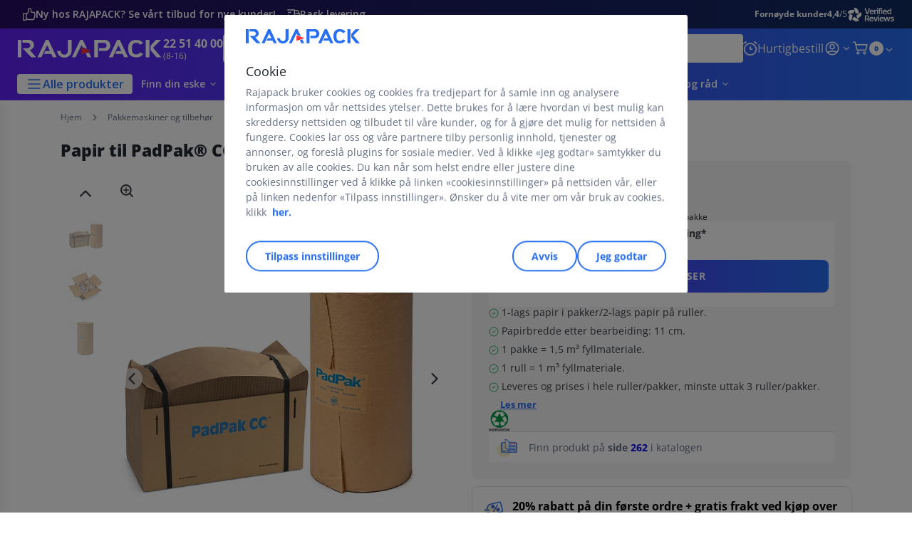

--- FILE ---
content_type: text/html;charset=utf-8
request_url: https://www.rajapack.no/pakkemaskiner-og-tilbehor/maskiner-til-fyll-og-beskyttelse/papirmaskiner/papir-for-padpak-cc-pakkemaskin_OFF_NO_0931.html
body_size: 56801
content:
<!DOCTYPE html><html lang="no">
<head>
<meta charset="utf-8">
<meta http-equiv="X-UA-Compatible" content="IE=edge">
<meta name="localeID" content="no_NO" />
<meta name="viewport" content="width=device-width, height=device-height, initial-scale=1.0, user-scalable=no, minimum-scale=1.0, maximum-scale=1.0"><meta name="robots" content="index,follow" /><meta name="description" content="Hos RAJA finner du alt du trenger av papir til PadPak&reg; CC pakkemaskin. Stort utvalg og levering innen 24&#47;48 timer! RAJA - st&oslash;rst i Europa p&aring; emballasje" /><meta name="keywords" content="" /><title>Papir til PadPak&reg; CC pakkemaskin | RAJAPACK</title><script type="text/javascript">/*
 Copyright and licenses see https://www.dynatrace.com/company/trust-center/customers/reports/ */
(function(){function ab(){var ta;(ta=void 0===bb.dialogArguments&&navigator.cookieEnabled)||(document.cookie="__dTCookie=1;SameSite=Lax",ta=document.cookie.includes("__dTCookie"),ta=(document.cookie="__dTCookie=1; expires=Thu, 01-Jan-1970 00:00:01 GMT",ta));return ta}function Fa(){if(ab()){var ta=bb.dT_,Ga=null==ta?void 0:ta.platformPrefix,fb;if(fb=!ta||Ga){var Xa;fb=(null===(Xa=document.currentScript)||void 0===Xa?void 0:Xa.getAttribute("data-dtconfig"))||"app=38cdedb069f38a92|cors=1|owasp=1|featureHash=ANVfghqrux|rdnt=1|uxrgce=1|cuc=jrhe3xzz|mel=100000|expw=1|md=mdcc1=bdataLayer[0].user.emailHash|lastModification=1767918181180|tp=500,50,0|srbbv=2|agentUri=/INTERSHOP/static/WFS/RAJA-NO-Site/ruxitagentjs_ANVfghqrux_10327251022105625.js|reportUrl=https://bf57020vgf.bf.dynatrace.com/bf|auto=1|domain=rajapack.no|rid=RID_259588965|rpid=2100754684";
fb=(Xa=null==ta?void 0:ta.minAgentVersion)&&"10327251022105625"<`${Xa}`?(console.log("[CookiePrefix/initConfig] Min agent version detected, and javascript agent is older - the javascript agent will not be initialized!"),!1):Ga&&!fb.includes(`cuc=${Ga}`)?(console.log(`[CookiePrefix/initConfig] value of platformPrefix [${Ga}] does not match the "cuc" value in the current config - initConfig will not initialize!`),!1):!0}fb&&(ta={cfg:"app=38cdedb069f38a92|cors=1|owasp=1|featureHash=ANVfghqrux|rdnt=1|uxrgce=1|cuc=jrhe3xzz|mel=100000|expw=1|md=mdcc1=bdataLayer[0].user.emailHash|lastModification=1767918181180|tp=500,50,0|srbbv=2|agentUri=/INTERSHOP/static/WFS/RAJA-NO-Site/ruxitagentjs_ANVfghqrux_10327251022105625.js|reportUrl=https://bf57020vgf.bf.dynatrace.com/bf|auto=1|domain=rajapack.no|rid=RID_259588965|rpid=2100754684",
iCE:ab,platformCookieOffset:null==ta?void 0:ta.platformCookieOffset},Ga&&(ta.platformPrefix=Ga),bb.dT_=ta)}}function Ya(ta){return"function"==typeof ta}function hb(){let ta=window.performance;return ta&&Ba&&Va&&!!ta.timeOrigin&&Ya(ta.now)&&Ya(ta.getEntriesByType)&&Ya(ta.getEntriesByName)&&Ya(ta.setResourceTimingBufferSize)&&Ya(ta.clearResourceTimings)}this.dT_&&dT_.prm&&dT_.prm();var bb="undefined"!=typeof globalThis?globalThis:"undefined"!=typeof window?window:void 0,Va="function"==typeof PerformanceResourceTiming||
"object"==typeof PerformanceResourceTiming,Ba="function"==typeof PerformanceNavigationTiming||"object"==typeof PerformanceNavigationTiming;if((!("documentMode"in document)||Number.isNaN(document.documentMode))&&hb()){let ta=bb.dT_;!ta||!ta.cfg&&ta.platformPrefix?Fa():ta.gCP||(bb.console.log("Duplicate agent injection detected, turning off redundant initConfig."),ta.di=1)}})();
(function(){function ab(){let f=0;try{f=Math.round(Qa.performance.timeOrigin)}catch(p){}if(0>=f||Number.isNaN(f)||!Number.isFinite(f))de.push({severity:"Warning",type:"ptoi",text:`performance.timeOrigin is invalid, with a value of [${f}]. Falling back to performance.timing.navigationStart`}),f=Ne;return zd=f,Ue=Fa,zd}function Fa(){return zd}function Ya(){return Ue()}function hb(){let f=0;try{f=Math.round(Qa.performance.now())}catch(p){}return 0>=f||Number.isNaN(f)||!Number.isFinite(f)?Date.now()-
Ue():f}function bb(f,p){if(!p)return"";var y=f+"=";f=p.indexOf(y);if(0>f)return"";for(;0<=f;){if(0===f||" "===p.charAt(f-1)||";"===p.charAt(f-1))return y=f+y.length,f=p.indexOf(";",f),0<=f?p.substring(y,f):p.substring(y);f=p.indexOf(y,f+y.length)}return""}function Va(f){return bb(f,document.cookie)}function Ba(){}function ta(f,p=[]){var y;if(!f||"object"!=typeof f&&"function"!=typeof f)return!1;let L="number"!=typeof p?p:[],U=null,wa=[];switch("number"==typeof p?p:5){case 0:U="Array";break;case 1:U=
"Boolean";break;case 2:U="Number";break;case 3:U="String";break;case 4:U="Function";break;case 5:U="Object";break;case 6:U="Date";wa.push("getTime");break;case 7:U="Error";wa.push("name","message");break;case 8:U="Element";break;case 9:U="HTMLElement";break;case 10:U="HTMLImageElement";wa.push("complete");break;case 11:U="PerformanceEntry";break;case 13:U="PerformanceResourceTiming";break;case 14:U="PerformanceNavigationTiming";break;case 15:U="CSSRule";wa.push("cssText","parentStyleSheet");break;
case 16:U="CSSStyleSheet";wa.push("cssRules","insertRule");break;case 17:U="Request";wa.push("url");break;case 18:U="Response";wa.push("ok","status","statusText");break;case 19:U="Set";wa.push("add","entries","forEach");break;case 20:U="Map";wa.push("set","entries","forEach");break;case 21:U="Worker";wa.push("addEventListener","postMessage","terminate");break;case 22:U="XMLHttpRequest";wa.push("open","send","setRequestHeader");break;case 23:U="SVGScriptElement";wa.push("ownerSVGElement","type");break;
case 24:U="HTMLMetaElement";wa.push("httpEquiv","content","name");break;case 25:U="HTMLHeadElement";break;case 26:U="ArrayBuffer";break;case 27:U="ShadowRoot",wa.push("host","mode")}let {Pe:db,af:Lb}={Pe:U,af:wa};if(!db)return!1;p=Lb.length?Lb:L;if(!L.length)try{if(Qa[db]&&f instanceof Qa[db]||Object.prototype.toString.call(f)==="[object "+db+"]")return!0;if(f&&f.nodeType&&1===f.nodeType){let Ub=null===(y=f.ownerDocument.defaultView)||void 0===y?void 0:y[db];if("function"==typeof Ub&&f instanceof
Ub)return!0}}catch(Ub){}for(let Ub of p)if("string"!=typeof Ub&&"number"!=typeof Ub&&"symbol"!=typeof Ub||!(Ub in f))return!1;return!!p.length}function Ga(f,p,y,L){"undefined"==typeof L&&(L=Xa(p,!0));"boolean"==typeof L&&(L=Xa(p,L));f===Qa?we&&we(p,y,L):ee&&ta(f,21)?Ge.call(f,p,y,L):f.addEventListener&&(f===Qa.document||f===Qa.document.documentElement?gh.call(f,p,y,L):we.call(f,p,y,L));L=!1;for(let U=Ad.length;0<=--U;){let wa=Ad[U];if(wa.object===f&&wa.event===p&&wa.Y===y){L=!0;break}}L||Ad.push({object:f,
event:p,Y:y})}function fb(f,p,y,L){for(let U=Ad.length;0<=--U;){let wa=Ad[U];if(wa.object===f&&wa.event===p&&wa.Y===y){Ad.splice(U,1);break}}"undefined"==typeof L&&(L=Xa(p,!0));"boolean"==typeof L&&(L=Xa(p,L));f===Qa?Bf&&Bf(p,y,L):f.removeEventListener&&(f===Qa.document||f===Qa.document.documentElement?Qg.call(f,p,y,L):Bf.call(f,p,y,L))}function Xa(f,p){let y=!1;try{if(we&&Vh.includes(f)){let L=Object.defineProperty({},"passive",{get(){y=!0}});we("test",Ba,L)}}catch(L){}return y?{passive:!0,capture:p}:
p}function Ca(){let f=Ad;for(let p=f.length;0<=--p;){let y=f[p];fb(y.object,y.event,y.Y)}Ad=[]}function ja(f){return"function"==typeof f}function ya(f){if(f&&void 0!==f[qg])return f[qg];let p=ja(f)&&/{\s+\[native code]/.test(Function.prototype.toString.call(f));return f&&(f[qg]=p),p}function ua(f,p,...y){return void 0!==Function.prototype.bind&&ya(Function.prototype.bind)?Function.prototype.bind.call(f,p,...y):function(...L){return f.apply(p,(y||[]).concat(Array.prototype.slice.call(arguments)||[]))}}
function R(){if(Of){let f=new Of;if(Kd)for(let p of Rg)void 0!==Kd[p]&&(f[p]=ua(Kd[p],f));return f}return new Qa.XMLHttpRequest}function aa(){return zc()}function xa(f,p,...y){function L(){delete Rd[U];f.apply(this,arguments)}let U,wa=He;return"apply"in wa?(y.unshift(L,p),U=wa.apply(Qa,y)):U=wa(L,p),Rd[U]=!0,U}function N(f){delete Rd[f];let p=ke;"apply"in p?p.call(Qa,f):p(f)}function Y(f){xe.push(f)}function ka(f){let p=xe.length;for(;p--;)if(xe[p]===f){xe.splice(p,1);break}}function Sa(){return xe}
function O(f,p){return Gd(f,p)}function ea(f){Sd(f)}function fa(f,p){if(!Pf||!Qf)return"";f=new Pf([f],{type:p});return Qf(f)}function S(f,p){return mf?new mf(f,p):void 0}function C(f){"function"==typeof f&&rg.push(f)}function V(){return rg}function la(){return Ne}function M(f){function p(...y){if("number"!=typeof y[0]||!Rd[y[0]])try{return f.apply(this,y)}catch(L){return f(y[0])}}return p[Wh]=f,p}function oa(){return de}function sa(){Ue=ab;zc=()=>Math.round(Ue()+hb());(Number.isNaN(zc())||0>=zc()||
!Number.isFinite(zc()))&&(zc=()=>Date.now())}function Ta(){Ie&&(Qa.clearTimeout=ke,Qa.clearInterval=Sd,Ie=!1)}function nb(f){f=encodeURIComponent(f);let p=[];if(f)for(let y=0;y<f.length;y++){let L=f.charAt(y);p.push(Cf[L]||L)}return p.join("")}function cb(f){return f.includes("^")&&(f=f.split("^^").join("^"),f=f.split("^dq").join('"'),f=f.split("^rb").join(">"),f=f.split("^lb").join("<"),f=f.split("^p").join("|"),f=f.split("^e").join("="),f=f.split("^s").join(";"),f=f.split("^c").join(","),f=f.split("^bs").join("\\")),
f}function tb(){return le}function Eb(f){le=f}function Qb(f){let p=Oa("rid"),y=Oa("rpid");p&&(f.rid=p);y&&(f.rpid=y)}function Vb(f){if(f=f.xb){f=cb(f);try{le=new RegExp(f,"i")}catch(p){}}else le=void 0}function Zb(f){return"n"===f||"s"===f||"l"===f?`;SameSite=${Sg[f]}`:""}function ia(f,p,y){let L=1,U=0;do document.cookie=f+'=""'+(p?";domain="+p:"")+";path="+y.substring(0,L)+"; expires=Thu, 01 Jan 1970 00:00:01 GMT;",L=y.indexOf("/",L),U++;while(-1!==L&&5>U)}function za(f,p=document.cookie){return bb(f,
p)}function Ob(f){var p;return function(){if(p)return p;var y,L,U,wa,db=-1!==Rf?Rf:(null===(L=null===(y=Qa.dT_)||void 0===y?void 0:y.scv)||void 0===L?void 0:L.call(y,"postfix"))||(null===(wa=null===(U=Qa.dT_)||void 0===U?void 0:U.gCP)||void 0===wa?void 0:wa.call(U));y=(y=(Rf=db,db))?"".concat(f).concat(y):f;return p=y,y}}function Ac(){let f=(document.domain||location.hostname||"").split(".");return 1>=f.length?[]:f}function qb(f,p){p=`dTValidationCookieValue;path=/;domain=${f}${Zb(p)}`;return document.cookie=
`${nf()}=${p}`,za(nf())?(ia(nf(),f,"/"),!0):!1}function kc(){var f=Tg.dT_.scv("agentUri");if(!f)return"ruxitagentjs";f=f.substring(f.lastIndexOf("/")+1);return f.includes("_")?f.substring(0,f.indexOf("_")):f}function Bb(){return Qa.dT_}function Fb(f){ca("eao")?ye=f:Qa.console.log(`${Sf} App override configuration is not enabled! The provided app config callback method will not be invoked!`)}function fc(f){let p=navigator.userAgent;if(!p)return null;let y=p.indexOf("DTHybrid/1.0");return-1===y?null:
(f=p.substring(y).match(new RegExp(`(^|\\s)${f}=([^\\s]+)`)))?f[2]:null}function Q(){return navigator.userAgent.includes("Googlebot")||navigator.userAgent.includes("AdsBot-Google")}function X(f){let p=f,y=Math.pow(2,32);return function(){return p=(1664525*p+1013904223)%y,p/y}}function Ka(f,p){return Number.isNaN(f)||Number.isNaN(p)?Math.floor(33*td()):Math.floor(td()*(p-f+1))+f}function ba(f){if(Number.isNaN(f)||0>f)return"";var p=Qa.crypto;if(p&&!Q())p=p.getRandomValues(new Uint8Array(f));else{p=
[];for(var y=0;y<f;y++)p.push(Ka(0,32))}f=Array(f);for(y=0;y<p.length;y++){let L=Math.abs(p[y]%32);f.push(String.fromCharCode(L+(9>=L?48:55)))}return f.join("")}function $a(f=!0){Ve=f}function lb(){return Td}function Na(){let f=Qa.dT_;try{let U=Qa.parent;for(;U&&U!==Qa;){let wa=U.dT_;var p;if(p=!!(wa&&"ea"in wa)&&"10327251022105625"===wa.version){var y=f,L=wa;let db=!y.bcv("ac")||y.scv("app")===L.scv("app"),Lb=y.scv("postfix"),Ub=L.scv("postfix");p=db&&Lb===Ub}if(p)return wa.tdto();U=U!==U.parent?
U.parent:void 0}}catch(U){}return f}function dc(f,p="",y){var L=f.indexOf("h"),U=f.indexOf("v"),wa=f.indexOf("e");let db=f.substring(f.indexOf("$")+1,L);L=-1!==U?f.substring(L+1,U):f.substring(L+1);!p&&-1!==U&&(-1!==wa?p=f.substring(U+1,wa):p=f.substring(U+1));f=null;y||(U=Number.parseInt(db.split("_")[0]),wa=zc()%We,y=(wa<U&&(wa+=We),U+9E5>wa));return y&&(f={frameId:db,actionId:"-"===L?"-":Number.parseInt(L),visitId:""}),{visitId:p,Cd:f}}function Hb(f,p,y){var L=Ja("pcl");L=f.length-L;0<L&&f.splice(0,
L);L=Bd(za(Ed(),y));let U=[],wa=L?`${L}$`:"";for(db of f)"-"!==db.actionId&&U.push(`${wa}${db.frameId}h${db.actionId}`);f=U.join("p");var db=(f||(Ve&&(Bc(!0,"a",y),$a(!1)),f+=`${L}$${Td}h-`),f+=`v${p||ha(y)}`,f+="e0",f);vc(of(),db,void 0,ca("ssc"))}function Xb(f,p=document.cookie){var y=za(of(),p);p=[];if(y&&"-"!==y){var L=y.split("p");y="";for(let U of L)L=dc(U,y,f),y=L.visitId,L.Cd&&p.push(L.Cd);for(let U of p)U.visitId=y}return p}function wc(f,p){let y=document.cookie;p=Xb(p,y);let L=!1;for(let U of p)U.frameId===
Td&&(U.actionId=f,L=!0);L||p.push({frameId:Td,actionId:f,visitId:""});Hb(p,void 0,y)}function mc(){return Hd}function ib(f,p){try{Qa.localStorage.setItem(f,p)}catch(y){}}function w(f){try{Qa.localStorage.removeItem(f)}catch(p){}}function x(f){try{return Qa.localStorage.getItem(f)}catch(p){}return null}function r(f,p=document.cookie||""){return p.split(f+"=").length-1}function E(f,p){var y=r(f,p);if(1<y){p=Oa("domain")||Qa.location.hostname;let L=Qa.location.hostname,U=Qa.location.pathname,wa=0,db=
0;ud.add(f);do{let Lb=L.substring(wa);if(Lb!==p||"/"!==U){ia(f,Lb===p?"":Lb,U);let Ub=r(f);Ub<y&&(ud.add(Lb),y=Ub)}wa=L.indexOf(".",wa)+1;db++}while(0!==wa&&10>db&&1<y);Oa("domain")&&1<y&&ia(f,"",U)}}function T(){var f=document.cookie;E(of(),f);E(Ed(),f);E(od(),f);f=ud.size;0<f&&f!==Xe&&(Xe=f,de.push({severity:"Error",type:"dcn",text:`Duplicate cookie name${1!==f?"s":""} detected: ${Array.from(ud).join(",")}`}))}function P(){ud=new Set;T();Y(function(f,p,y,L){0===ud.size||p||(f.av(L,"dCN",Array.from(ud).join(",")),
ud.clear(),Xe=0)})}function ha(f){return na(f)||Bc(!0,"c",f)}function na(f){if(J(f)<=zc())return Bc(!0,"t",f);let p=yc(f);if(p){let y=hh.exec(p);f=y&&3===y.length&&32===y[1].length&&!Number.isNaN(Number.parseInt(y[2]))?(Sb(Cd(),p),p):Bc(!0,"i",f)}else f=Bc(!0,"c",f);return f}function Da(f,p){var y=zc();p=Gc(p).kc;f&&(p=y);$c(y+Ye+"|"+p);ad()}function pb(f){let p="t"+(zc()-J(f));Bc(!0,p,f)}function yc(f){var p,y;return null!==(y=null===(p=Xb(!0,f)[0])||void 0===p?void 0:p.visitId)&&void 0!==y?y:qc(Cd())}
function Hc(){let f=ba(Ld);try{f=f.replace(/\d/g,function(p){p=.1*Number.parseInt(p);return String.fromCharCode(Math.floor(25*p+65))})}catch(p){throw ta(p,7),p;}return f+="-0",f}function Cc(f,p){let y=Xb(!1,p);Hb(y,f,p);Sb(Cd(),f);Da(!0)}function dd(f,p,y){return Bc(f,p,y)}function Bc(f,p,y){f&&(Oe=!0);f=yc(y);y=Hc();Cc(y);if(yc(document.cookie))for(let L of Md)L(y,Oe,p,f);return y}function Ec(f){Md.push(f)}function Lc(f){f=Md.indexOf(f);-1!==f&&Md.splice(f)}function ad(f){pf&&N(pf);pf=xa(Xc,J(f)-
zc())}function Xc(){let f=document.cookie;return J(f)<=zc()?(sb(pb,[f]),!0):(I(ad),!1)}function $c(f){let p=ua(vc,null,od(),f,void 0,ca("ssc"));p();let y=za(od());""!==y&&f!==y&&(T(),p(),f===za(od())||sg||(de.push({severity:"Error",type:"dcn",text:"Could not sanitize cookies"}),sg=!0));Sb(od(),f)}function id(f,p){p=za(f,p);return p||(p=qc(f)||""),p}function jd(){var f=na()||"";Sb(Cd(),f);f=id(od());$c(f);w(Cd());w(od())}function Gc(f){let p={Zc:0,kc:0};if(f=id(od(),f))try{let y=f.split("|");2===y.length&&
(p.Zc=Number.parseInt(y[0]),p.kc=Number.parseInt(y[1]))}catch(y){}return p}function J(f){f=Gc(f);return Math.min(f.Zc,f.kc+Df)}function W(f){Ye=f}function D(){let f=Oe;return Oe=!1,f}function ra(){Xc()||Da(!1)}function Ia(){if(ca("nsfnv")){var f=za(Ed());if(!f.includes(`${Ze}-`)){let p=Ea(f).serverId;f=f.replace(`${Ze}${p}`,`${Ze}${`${-1*Ka(2,me)}`.replace("-","-2D")}`);pd(f)}}}function Pa(){I(function(){if(!ed()){let f=-1*Ka(2,me),p=ba(Ld);pd(`v_4${Ze}${`${f}`.replace("-","-2D")}_sn_${p}`)}},!0);
Ec(Ia)}function Ea(f){var p;let y={},L={sessionId:"",serverId:"",overloadState:0,appState:y};var U=f.split($e);if(2<U.length&&0===U.length%2){f=+U[1];if(Number.isNaN(f)||3>f)return L;f={};for(var wa=2;wa<U.length;wa++){let db=U[wa];db.startsWith(Tf)?y[db.substring(6).toLowerCase()]=+U[wa+1]:f[db]=U[wa+1];wa++}f.sn?(U=f.sn,L.sessionId=U.length===Ld||12>=U.length?U:""):L.sessionId="hybrid";if(f.srv){a:{U=f.srv.replace("-2D","-");if(!Number.isNaN(+U)&&(wa=Number.parseInt(U),wa>=-me&&wa<=me))break a;
U=""}L.serverId=U}U=+f.ol;1===U&&ob(pc());0<=U&&2>=U&&(L.overloadState=U);f=+f.prv;Number.isNaN(f)||(L.privacyState=1>f||4<f?1:f);f=null===(p=Oa("app"))||void 0===p?void 0:p.toLowerCase();p=y[f];!Number.isNaN(p)&&0===p&&ob(pc())}return L}function ob(f){let p=Bb();f||(p.disabled=!0,p.overloadPrevention=!0)}function Ua(){if(yb()||Qa.dynatraceMobile){let f=Va("dtAdkSettings")||fc("dtAdkSettings")||"";return Ea(f).privacyState||null}return null}function yb(){var f,p;let y=Qa.MobileAgent;if(y)return y;
let L=null===(p=null===(f=Qa.webkit)||void 0===f?void 0:f.messageHandlers)||void 0===p?void 0:p.MobileAgent;if(L)return{incrementActionCount:()=>L.postMessage({api:"incrementActionCount"})}}function sb(f,p){return!Wb()||Bb().overloadPrevention&&!pc()?null:f.apply(this,p)}function Wb(){let f=Ua();return 2===f||1===f?!1:!ca("coo")||ca("cooO")||pc()}function Yb(f,p){try{Qa.sessionStorage.setItem(f,p)}catch(y){}}function Sb(f,p){sb(Yb,[f,p])}function qc(f){try{return Qa.sessionStorage.getItem(f)}catch(p){}return null}
function Ic(f){try{Qa.sessionStorage.removeItem(f)}catch(p){}}function tc(f){document.cookie=f+'="";path=/'+(Oa("domain")?";domain="+Oa("domain"):"")+"; expires=Thu, 01 Jan 1970 00:00:01 GMT;"}function Dc(f,p,y,L){p||0===p?(p=(p+"").replace(/[\n\r;]/g,"_"),f=f+"="+p+";path=/"+(Oa("domain")?";domain="+Oa("domain"):""),y&&(f+=";expires="+y.toUTCString()),f+=Zb(Oa("cssm")),L&&"https:"===location.protocol&&(f+=";Secure"),document.cookie=f):tc(f)}function vc(f,p,y,L){sb(Dc,[f,p,y,L])}function Dd(f){return!!f.includes("v_4")}
function md(f){f=za(Ed(),f);f||(f=(f=qc(Ed()))&&Dd(f)?(pd(f),f):"");return Dd(f)?f:""}function pd(f){vc(Ed(),f,void 0,ca("ssc"))}function vd(f){return(f=f||md())?Ea(f):{sessionId:"",serverId:"",overloadState:0,appState:{}}}function Bd(f){return vd(f).serverId}function ed(f){return vd(f).sessionId}function pc(){return navigator.userAgent.includes(Nd)}function ze(f){let p={};f=f.split("|");for(let y of f)f=y.split("="),2===f.length&&(p[f[0]]=decodeURIComponent(f[1].replace(/\+/g," ")));return p}function A(){let f=
kc();return(f.indexOf("dbg")===f.length-3?f.substring(0,f.length-3):f)+"_"+Oa("app")+"_Store"}function B(f,p={},y){f=f.split("|");for(var L of f){f=L;let U=L.indexOf("="),wa;-1===U?(wa=f,p[wa]="1"):(f=L.substring(0,U),wa=f,p[wa]=L.substring(U+1,L.length))}!y&&(y=p.spc)&&(L=document.createElement("textarea"),L.innerHTML=y,p.spc=L.value);return p}function F(f){var p;return null!==(p=ic[f])&&void 0!==p?p:Ud[f]}function ca(f){f=F(f);return"false"===f||"0"===f?!1:!!f}function Ja(f){var p=F(f);p=Number.parseInt(p);
return Number.isNaN(p)&&(p=Ud[f]),p}function Oa(f){if("app"===f){a:{try{if(ye){var p=ye();if(p&&"string"==typeof p&&qf.test(p)){var y=p;break a}Qa.console.log(`${Sf} Registered app config callback method did not return a string in the correct app id format ${qf} The default app ID will be used instead! Got value: ${p}`)}}catch(L){Qa.console.log(`${Sf} Failed to execute the registered app config callback method! The default app ID will be used instead!`,L)}y=void 0}if(y)return y}return(F(f)||"")+""}
function jb(f,p){ic[f]=p+""}function xb(f){return ic=f,ic}function Cb(f){let p=ic[f];p&&(ic[f]=p.includes("#"+f.toUpperCase())?"":p)}function Ib(f){var p=f.agentUri;null!=p&&p.includes("_")&&(p=/([A-Za-z]*)\d{0,4}_(\w*)_\d+/g.exec(p))&&p.length&&2<p.length&&(f.featureHash=p[2])}function $b(f){var p=Bb().platformCookieOffset;if("number"==typeof p){a:{var y=Oa("cssm");var L=Ac();if(L.length)for(p=L.slice(p);p.length;){if(qb(p.join("."),y)){y=p.join(".");break a}p.shift()}y=""}y&&(f.domain=y)}else if(y=
f.domain||"",p=(p=location.hostname)&&y?p===y||p.includes("."+y,p.length-("."+y).length):!0,!y||!p){f.domainOverride||(f.domainOriginal=f.domain||"",f.domainOverride=`${location.hostname},${y}`,delete f.domain);a:{L=Oa("cssm");let wa=Ac().reverse();if(wa.length){var U=wa[0];for(let db=1;db<=wa.length;db++){if(qb(U,L)){L=U;break a}let Lb=wa[db];Lb&&(U=`${Lb}.${U}`)}}L=""}L&&(f.domain=L);p||de.push({type:"dpi",severity:"Warning",text:`Configured domain "${y}" is invalid for current location "${location.hostname}". Agent will use "${f.domain}" instead.`})}}
function m(f,p){$b(f);let y=ic.pVO;(y&&(f.pVO=y),p)||(f.bp=(f.bp||Ud.bp)+"")}function t(f,p){if(null==f||!f.attributes)return p;let y=p;var L=f.attributes.getNamedItem("data-dtconfig");if(!L)return y;f=f.src;L=L.value;let U={};ic.legacy="1";var wa=/([A-Za-z]*)_(\w*)_(\d+)/g;let db=null;wa=(f&&(db=wa.exec(f),null!=db&&db.length&&(U.agentUri=f,U.featureHash=db[2],U.agentLocation=f.substring(0,f.indexOf(db[1])-1),U.buildNumber=db[3])),L&&B(L,U,!0),$b(U),U);if(!p)y=wa;else if(!wa.syntheticConfig)return wa;
return y}function u(){return ic}function G(f){return Ud[f]===F(f)}function I(f,p=!1){Wb()?f():p?tg.push(f):ug.push(f)}function ma(){if(!ca("coo")||Wb())return!1;for(let f of ug)xa(f,0);ug=[];jb("cooO",!0);for(let f of tg)f();return tg.length=0,!0}function pa(){if(!ca("coo")||!Wb())return!1;jb("cooO",!1);tc(Ed());tc(of());tc(vg());tc("dtAdk");tc(Yc());tc(od());try{Ic(Cd()),Ic(od()),w(Cd()),w(od()),Ic(Yc()),Ic(Ed()),w(A()),w("dtAdk")}catch(f){}return!0}function Ma(){var f=za(Yc());if(!f||45!==(null==
f?void 0:f.length))if(f=x(Yc())||qc(Yc()),45!==(null==f?void 0:f.length)){ih=!0;let p=zc()+"";f=(p+=ba(45-p.length),p)}return Wa(f),f}function Wa(f){let p;if(ca("dpvc")||ca("pVO"))Sb(Yc(),f);else{p=new Date;var y=p.getMonth()+Math.min(24,Math.max(1,Ja("rvcl")));p.setMonth(y);y=Yc();sb(ib,[y,f])}vc(Yc(),f,p,ca("ssc"))}function gb(){return ih}function rb(f){let p=za(Yc());tc(Yc());Ic(Yc());w(Yc());jb("pVO",!0);Wa(p);f&&sb(ib,["dt-pVO","1"]);jd()}function zb(){w("dt-pVO");ca("pVO")&&(jb("pVO",!1),Ma());
Ic(Yc());jd()}function hc(f,p,y,L,U,wa){let db=document.createElement("script");db.setAttribute("src",f);p&&db.setAttribute("defer","defer");y&&(db.onload=y);L&&(db.onerror=L);U&&db.setAttribute("id",U);if(f=wa){var Lb;f=null!=(null===(Lb=document.currentScript)||void 0===Lb?void 0:Lb.attributes.getNamedItem("integrity"))}f&&db.setAttribute("integrity",wa);db.setAttribute("crossorigin","anonymous");wa=document.getElementsByTagName("script")[0];wa.parentElement.insertBefore(db,wa)}function nc(f){return Uf+
"/"+Pe+"_"+f+"_"+(Ja("buildNumber")||Bb().version)+".js"}function Mc(){}function Oc(f,p){return function(){f.apply(p,arguments)}}function Mb(f){if(!(this instanceof Mb))throw new TypeError("Promises must be constructed via new");if("function"!=typeof f)throw new TypeError("not a function");this.oa=0;this.Ob=!1;this.qa=void 0;this.Da=[];jh(f,this)}function kd(f,p){for(;3===f.oa;)f=f.qa;0===f.oa?f.Da.push(p):(f.Ob=!0,Mb.qb(function(){var y=1===f.oa?p.Gb:p.Hb;if(null===y)(1===f.oa?Vd:Ae)(p.promise,f.qa);
else{try{var L=y(f.qa)}catch(U){Ae(p.promise,U);return}Vd(p.promise,L)}}))}function Vd(f,p){try{if(p===f)throw new TypeError("A promise cannot be resolved with itself.");if(p&&("object"==typeof p||"function"==typeof p)){var y=p.then;if(p instanceof Mb){f.oa=3;f.qa=p;wg(f);return}if("function"==typeof y){jh(Oc(y,p),f);return}}f.oa=1;f.qa=p;wg(f)}catch(L){Ae(f,L)}}function Ae(f,p){f.oa=2;f.qa=p;wg(f)}function wg(f){2===f.oa&&0===f.Da.length&&Mb.qb(function(){f.Ob||Mb.Ub(f.qa)});for(var p=0,y=f.Da.length;p<
y;p++)kd(f,f.Da[p]);f.Da=null}function Xh(f,p,y){this.Gb="function"==typeof f?f:null;this.Hb="function"==typeof p?p:null;this.promise=y}function jh(f,p){var y=!1;try{f(function(L){y||(y=!0,Vd(p,L))},function(L){y||(y=!0,Ae(p,L))})}catch(L){y||(y=!0,Ae(p,L))}}function xg(){return yg.qb=function(f){if("string"==typeof f)throw Error("Promise polyfill called _immediateFn with string");f()},yg.Ub=()=>{},yg}function Ef(){var f;(f=void 0===Qa.dialogArguments&&navigator.cookieEnabled)||(document.cookie="__dTCookie=1;SameSite=Lax",
f=document.cookie.includes("__dTCookie"),f=(document.cookie="__dTCookie=1; expires=Thu, 01-Jan-1970 00:00:01 GMT",f));return f}function zg(){var f,p;try{null===(p=null===(f=yb())||void 0===f?void 0:f.incrementActionCount)||void 0===p||p.call(f)}catch(y){}}function Vf(){let f=Qa.dT_;Qa.dT_={di:0,version:"10327251022105625",cfg:f?f.cfg:"",iCE:f?Ef:function(){return navigator.cookieEnabled},ica:1,disabled:!1,disabledReason:"",overloadPrevention:!1,gAST:la,ww:S,stu:fa,nw:aa,st:xa,si:O,aBPSL:Y,rBPSL:ka,
gBPSL:Sa,aBPSCC:C,gBPSCC:V,buildType:"dynatrace",gSSV:qc,sSSV:Sb,rSSV:Ic,rvl:w,iVSC:Dd,p3SC:Ea,dC:tc,sC:vc,esc:nb,gSId:Bd,gDtc:ed,gSC:md,sSC:pd,gC:Va,cRN:Ka,cRS:ba,cfgO:u,pCfg:ze,pCSAA:B,cFHFAU:Ib,sCD:m,bcv:ca,ncv:Ja,scv:Oa,stcv:jb,rplC:xb,cLSCK:A,gFId:lb,gBAU:nc,iS:hc,eWE:I,oEIEWA:sb,eA:ma,dA:pa,iNV:gb,gVID:Ma,dPV:rb,ePV:zb,sVIdUP:$a,sVTT:W,sVID:Cc,rVID:na,gVI:ha,gNVIdN:dd,gARnVF:D,cAUV:ra,uVT:Da,aNVL:Ec,rNVL:Lc,gPC:Xb,cPC:wc,sPC:Hb,clB:Ta,ct:N,aRI:Qb,iXB:Vb,gXBR:tb,sXBR:Eb,de:cb,iEC:zg,rnw:hb,gto:Ya,
ael:Ga,rel:fb,sup:Xa,cuel:Ca,iAEPOO:Wb,iSM:pc,gxwp:R,iIO:ta,prm:xg,cI:ea,gidi:oa,iDCV:G,gCF:za,gPSMB:Ua,lvl:x,gCP:null!=f&&f.platformPrefix?function(){return f.platformPrefix||""}:void 0,platformCookieOffset:null==f?void 0:f.platformCookieOffset,tdto:Na,gFLAI:mc,rACC:Fb,gAN:kc,gAFUA:fc}}function Yh(){xg();var f;Of=Qa.XMLHttpRequest;var p=null===(f=Qa.XMLHttpRequest)||void 0===f?void 0:f.prototype;if(p){Kd={};for(let L of Rg)void 0!==p[L]&&(Kd[L]=p[L])}we=Qa.addEventListener;Bf=Qa.removeEventListener;
gh=Qa.document.addEventListener;Qg=Qa.document.removeEventListener;He=Qa.setTimeout;Gd=Qa.setInterval;Ie||(ke=Qa.clearTimeout,Sd=Qa.clearInterval);f=Ef?Ef():navigator.cookieEnabled;var y;p=za("dtAdkSettings")||(null===(y=ne)||void 0===y?void 0:y.getItem("dtAdkSettings"))||fc("dtAdkSettings")||"";y=1===(Ea(p).overloadState||null);if(f){if(y)return!1}else return!1;return!0}function af(...f){Qa.console.log.apply(Qa.console,f)}this.dT_&&dT_.prm&&dT_.prm();var Tg="undefined"!=typeof window?window:self,
Qa="undefined"!=typeof globalThis?globalThis:"undefined"!=typeof window?window:void 0,ke,Sd,He,Gd,zd,Ue,Wh=Symbol.for("dt_2");Symbol.for("dt_3");var we,Bf,gh,Qg,ee=Qa.Worker,Ge=ee&&ee.prototype.addEventListener,Ad=[],Vh=["touchstart","touchend","scroll"],qg=Symbol.for("dt2-isNativeFunction"),Of,Rg="abort getAllResponseHeaders getResponseHeader open overrideMimeType send setRequestHeader".split(" "),Kd,mf=Qa.Worker,Pf=Qa.Blob,Qf=Qa.URL&&Qa.URL.createObjectURL,Ie=!1,xe,rg=[],de=[],Ne,ne,Rd={},zc,Cf=
{"!":"%21","~":"%7E","*":"%2A","(":"%28",")":"%29","'":"%27",hg:"%24",";":"%3B",",":"%2C"},le,Sg={l:"Lax",s:"Strict",n:"None"},Rf=-1,of=Ob("dtPC"),Ed=Ob("dtCookie"),od=Ob("rxvt"),Yc=Ob("rxVisitor"),nf=Ob("dTValidationCookie"),vg=Ob("dtSa"),Ud,Sf="[Dynatrace RUM JavaScript]",qf=/^[\da-f]{12,16}$/,ye,td,Be,Ve=!1,Td,We=6E8,Hd,Ld=32,Cd=Ob("rxvisitid"),ud,Xe=0,hh=/([A-Z]+)-(\d+)/,Md=[],Ye,Df,Oe=!1,pf,sg=!1,$e="_",me=32768,Ze=`${$e}srv${$e}`,Tf="app-3A",Nd="RuxitSynthetic",Zh=/c(\w+)=([^ ]+(?: (?!c?\w+=)[^ ()c]+)*)/g,
ic={},ug=[],tg=[],ih=!1,Wf,Uf,Pe,$h=setTimeout;Mb.prototype.catch=function(f){return this.then(null,f)};Mb.prototype.then=function(f,p){var y=new this.constructor(Mc);return kd(this,new Xh(f,p,y)),y};Mb.prototype.finally=function(f){var p=this.constructor;return this.then(function(y){return p.resolve(f()).then(function(){return y})},function(y){return p.resolve(f()).then(function(){return p.reject(y)})})};Mb.all=function(f){return new Mb(function(p,y){function L(Lb,Ub){try{if(Ub&&("object"==typeof Ub||
"function"==typeof Ub)){var ld=Ub.then;if("function"==typeof ld){ld.call(Ub,function(Od){L(Lb,Od)},y);return}}U[Lb]=Ub;0===--wa&&p(U)}catch(Od){y(Od)}}if(!f||"undefined"==typeof f.length)return y(new TypeError("Promise.all accepts an array"));var U=Array.prototype.slice.call(f);if(0===U.length)return p([]);for(var wa=U.length,db=0;db<U.length;db++)L(db,U[db])})};Mb.allSettled=function(f){return new this(function(p,y){function L(db,Lb){if(Lb&&("object"==typeof Lb||"function"==typeof Lb)){var Ub=Lb.then;
if("function"==typeof Ub){Ub.call(Lb,function(ld){L(db,ld)},function(ld){U[db]={status:"rejected",reason:ld};0===--wa&&p(U)});return}}U[db]={status:"fulfilled",value:Lb};0===--wa&&p(U)}if(!f||"undefined"==typeof f.length)return y(new TypeError(typeof f+" "+f+" is not iterable(cannot read property Symbol(Symbol.iterator))"));var U=Array.prototype.slice.call(f);if(0===U.length)return p([]);var wa=U.length;for(y=0;y<U.length;y++)L(y,U[y])})};Mb.resolve=function(f){return f&&"object"==typeof f&&f.constructor===
Mb?f:new Mb(function(p){p(f)})};Mb.reject=function(f){return new Mb(function(p,y){y(f)})};Mb.race=function(f){return new Mb(function(p,y){if(!f||"undefined"==typeof f.length)return y(new TypeError("Promise.race accepts an array"));for(var L=0,U=f.length;L<U;L++)Mb.resolve(f[L]).then(p,y)})};Mb.qb="function"==typeof setImmediate&&function(f){setImmediate(f)}||function(f){$h(f,0)};Mb.Ub=function(f){"undefined"!=typeof console&&console&&console.warn("Possible Unhandled Promise Rejection:",f)};var yg=
Mb,Ug="function"==typeof PerformanceResourceTiming||"object"==typeof PerformanceResourceTiming,Ff="function"==typeof PerformanceNavigationTiming||"object"==typeof PerformanceNavigationTiming;(function(){var f,p,y,L;if(L=!("documentMode"in document&&!Number.isNaN(document.documentMode)))L=(L=window.performance)&&Ff&&Ug&&!!L.timeOrigin&&ja(L.now)&&ja(L.getEntriesByType)&&ja(L.getEntriesByName)&&ja(L.setResourceTimingBufferSize)&&ja(L.clearResourceTimings);if(L)if(L=!(null!==(f=navigator.userAgent)&&
void 0!==f&&f.includes("RuxitSynthetic")),!Qa.dT_||!Qa.dT_.cfg||"string"!=typeof Qa.dT_.cfg||"initialized"in Qa.dT_&&Qa.dT_.initialized)null!==(p=Qa.dT_)&&void 0!==p&&p.gCP?af("[CookiePrefix/initCode] initCode with cookie prefix already initialized, not initializing initCode!"):af("InitConfig not found or agent already initialized! This is an injection issue."),Qa.dT_&&(Qa.dT_.di=3);else if(L)try{Vf();Ud={ade:"",aew:!0,apn:"",agentLocation:"",agentUri:"",app:"",ac:!0,async:!1,ase:!1,auto:!1,bp:3,
bs:!1,buildNumber:0,csprv:!0,cepl:16E3,cls:!0,ccNcss:!1,coo:!1,cooO:!1,cssm:"0",cwtDomains:"",cwtUrl:"w2dax4xgw3",cwt:"",cors:!1,cuc:"",cce:!1,cux:!1,postfix:"",dataDtConfig:"",debugName:"",dvl:500,dASXH:!1,disableCookieManager:!1,dKAH:!1,disableLogging:!1,dmo:!1,doel:!1,dpch:!1,dpvc:!1,disableXhrFailures:!1,domain:"",domainOverride:"",domainOriginal:"",doNotDetect:"",ds:!0,dsndb:!1,dsa:!1,dsss:!1,dssv:!0,earxa:!0,eao:!1,exp:!1,eni:!0,etc:!0,expw:!1,instr:"",evl:"",fa:!1,fvdi:!1,featureHash:"",hvt:216E5,
imm:!1,ign:"",iub:"",iqvn:!1,initializedModules:"",lastModification:0,lupr:!0,lab:!1,legacy:!1,lt:!0,mb:"",md:"",mdp:"",mdl:"",mcepsl:100,mdn:5E3,mhl:4E3,mpl:1024,mmds:2E4,msl:3E4,bismepl:2E3,mel:200,mepp:10,moa:30,mrt:3,ntd:!1,nsfnv:!1,ncw:!1,oat:180,ote:!1,owasp:!1,pcl:20,pt:!0,perfbv:1,prfSmpl:0,pVO:!1,peti:!1,raxeh:!0,rdnt:0,nosr:!0,reportUrl:"dynaTraceMonitor",rid:"",ridPath:"",rpid:"",rcdec:12096E5,rtl:0,rtp:2,rtt:1E3,rtu:200,rvcl:24,sl:100,ssc:!1,svNB:!1,srad:!0,srbbv:1,srbw:!0,srcst:!1,srdinitrec:!0,
srmr:100,srms:"1,1,,,",srsr:1E5,srtbv:3,srtd:1,srtr:500,srvr:"",srvi:0,srwo:!1,srre:"",srxcss:!0,srxicss:!0,srficros:!0,srmrc:!1,srsdom:!0,srfirrbv:!0,srcss:!0,srmcrl:1,srmcrv:10,st:3E3,spc:"",syntheticConfig:!1,tal:0,tt:100,tvc:3E3,uxdce:!1,uxdcw:1500,uxrgce:!0,uxrgcm:"100,25,300,3;100,25,300,3",uam:!1,uana:"data-dtname,data-dtName",uanpi:0,pui:!1,usrvd:!0,vrt:!1,vcfi:!0,vcsb:!1,vcit:1E3,vct:50,vcx:50,vscl:0,vncm:1,vrei:"",xb:"",chw:"",xt:0,xhb:""};if(!Yh())throw Error("Error during initCode initialization");
try{ne=Qa.localStorage}catch(wd){}de=[];sa();Ne=zc();xe=[];Rd={};Ie||(Qa.clearTimeout=M(ke),Qa.clearInterval=M(Sd),Ie=!0);let qd=Math.random(),Fd=Math.random();Be=0!==qd&&0!==Fd&&qd!==Fd;if(Q()){var U=performance.getEntriesByType("navigation")[0];if(U){f=0;for(var wa in U){let wd=+U[wa];!Number.isNaN(wd)&&Number.isFinite(wd)&&(f+=Math.abs(wd))}var db=Math.floor(1E4*f)}else db=zc();td=X(db)}else Be?td=Math.random:td=X(zc());Td=Ne%We+"_"+Number.parseInt(Ka(0,1E3)+"");a:{let wd=Bb().cfg;ic={reportUrl:"dynaTraceMonitor",
initializedModules:"",dataDtConfig:"string"==typeof wd?wd:""};Bb().cfg=ic;let fd=ic.dataDtConfig;fd&&!fd.includes("#CONFIGSTRING")&&(B(fd,ic),Cb("domain"),Cb("auto"),Cb("app"),Ib(ic));let gd=(ic.dataDtConfig||"").includes("#CONFIGSTRING")?null:ic;if(gd=t(document.currentScript,gd),gd)for(let hd in gd)if(Object.prototype.hasOwnProperty.call(gd,hd)){U=hd;db=ic;wa=U;var Lb=gd[U];"undefined"!=typeof Lb&&(db[wa]=Lb)}let fe=A();try{let hd=(Lb=ne)&&Lb.getItem(fe);if(hd){let bf=ze(hd),oe=B(bf.config||""),
rf=ic.lastModification||"0",Ag=Number.parseInt((oe.lastModification||bf.lastModification||"0").substring(0,13)),Ki="string"==typeof rf?Number.parseInt(rf.substring(0,13)):rf;if(!(rf&&Ag<Ki)&&(oe.agentUri=oe.agentUri||Oa("agentUri"),oe.featureHash=bf.featureHash||Oa("featureHash"),oe.agentUri&&Ib(oe),m(oe,!0),Vb(oe),Qb(oe),Ag>(+ic.lastModification||0))){let oj=ca("auto"),pj=ca("legacy");ic=xb(oe);ic.auto=oj?"1":"0";ic.legacy=pj?"1":"0"}}}catch(hd){}m(ic);try{let hd=ic.ign;if(hd&&(new RegExp(hd)).test(Qa.location.href)){var Ub=
(delete Qa.dT_,!1);break a}}catch(hd){}if(pc()){{var ld=navigator.userAgent;let bf=ld.lastIndexOf(Nd);if(-1===bf)var Od={};else{var Qe=ld.substring(bf).matchAll(Zh);if(Qe){ld={};for(var Gf of Qe){let [,oe,rf]=Gf;ld[oe]=rf}Od=ld}else Od={}}}Gf=Od;let hd;for(hd in Gf)if(Object.prototype.hasOwnProperty.call(Gf,hd)&&Gf[hd]){Od=ic;Qe=hd;var pe=Gf[hd];"undefined"!=typeof pe&&(Od[Qe]=pe)}xb(ic)}var Pd=Oa("cuc"),Wd,cf;let Xd=null===(cf=null===(Wd=Qa.dT_)||void 0===Wd?void 0:Wd.gCP)||void 0===cf?void 0:cf.call(Wd);
if(Pd&&Xd&&Pd!==Xd)throw Error("platformPrefix and cuc do not match!");Ub=!0}if(!Ub)throw Error("Error during config initialization");P();Wf=Bb().disabled;var Jc;if(!(Jc=Oa("agentLocation")))a:{let wd=Oa("agentUri");if(wd||document.currentScript){let gd=wd||document.currentScript.src;if(gd){let fe=gd.includes("_complete")?2:1,Xd=gd.lastIndexOf("/");for(Ub=0;Ub<fe&&-1!==Xd;Ub++)gd=gd.substring(0,Xd),Xd=gd.lastIndexOf("/");Jc=gd;break a}}let fd=location.pathname;Jc=fd.substring(0,fd.lastIndexOf("/"))}Uf=
Jc;if(Pe=kc(),"true"===za("dtUseDebugAgent")&&!Pe.includes("dbg")&&(Pe=Oa("debugName")||Pe+"dbg"),!ca("auto")&&!ca("legacy")&&!Wf){let wd=Oa("agentUri")||nc(Oa("featureHash"));ca("async")||"complete"===document.readyState?hc(wd,ca("async"),void 0,void 0,"dtjsagent"):(document.write(`<script id="${"dtjsagentdw"}" type="text/javascript" src="${wd}" crossorigin="anonymous"><\/script>`),document.getElementById("dtjsagentdw")||hc(wd,ca("async"),void 0,void 0,"dtjsagent"))}za(Ed())&&jb("cooO",!0);Pa();
jb("pVO",!!x("dt-pVO"));I(Ma);Ye=18E5;Df=Ja("hvt")||216E5;let df=Na();Hd=void 0;df&&"ea"in df&&(Hd=df.gITAID());sb(wc,[Hd||1])}catch(qd){"platformPrefix and cuc do not match!"===qd.message?(Jc=Qa.dT_,Qa.dT_={minAgentVersion:Jc.minAgentVersion,platformPrefix:(null===(y=Jc.gCP)||void 0===y?void 0:y.call(Jc))||Jc.platformPrefix,platformCookieOffset:Jc.platformCookieOffset},af("[CookiePrefix/initCode] cuc and platformPrefix do not match, disabling agent!")):(delete Qa.dT_,af("JsAgent initCode initialization failed!",
qd))}})()})();
</script><script type="text/javascript" src="/INTERSHOP/static/WFS/RAJA-NO-Site/ruxitagentjs_ANVfghqrux_10327251022105625.js" defer="defer"></script><script type="text/javascript">(()=>{"use strict";var e={56:(e,t,o)=>{e.exports=function(e){var t=o.nc;t&&e.setAttribute("nonce",t)}},72:e=>{var t=[];function o(e){for(var o=-1,n=0;n<t.length;n++)if(t[n].identifier===e){o=n;break}return o}function n(e,n){for(var r={},i=[],d=0;d<e.length;d++){var s=e[d],c=n.base?s[0]+n.base:s[0],p=r[c]||0,l="".concat(c," ").concat(p);r[c]=p+1;var u=o(l),f={css:s[1],media:s[2],sourceMap:s[3],supports:s[4],layer:s[5]};if(-1!==u)t[u].references++,t[u].updater(f);else{var m=a(f,n);n.byIndex=d,t.splice(d,0,{identifier:l,updater:m,references:1})}i.push(l)}return i}function a(e,t){var o=t.domAPI(t);return o.update(e),function(t){if(t){if(t.css===e.css&&t.media===e.media&&t.sourceMap===e.sourceMap&&t.supports===e.supports&&t.layer===e.layer)return;o.update(e=t)}else o.remove()}}e.exports=function(e,a){var r=n(e=e||[],a=a||{});return function(e){e=e||[];for(var i=0;i<r.length;i++){var d=o(r[i]);t[d].references--}for(var s=n(e,a),c=0;c<r.length;c++){var p=o(r[c]);0===t[p].references&&(t[p].updater(),t.splice(p,1))}r=s}}},113:e=>{e.exports=function(e,t){if(t.styleSheet)t.styleSheet.cssText=e;else{for(;t.firstChild;)t.removeChild(t.firstChild);t.appendChild(document.createTextNode(e))}}},314:e=>{e.exports=function(e){var t=[];return t.toString=function(){return this.map((function(t){var o="",n=void 0!==t[5];return t[4]&&(o+="@supports (".concat(t[4],") {")),t[2]&&(o+="@media ".concat(t[2]," {")),n&&(o+="@layer".concat(t[5].length>0?" ".concat(t[5]):""," {")),o+=e(t),n&&(o+="}"),t[2]&&(o+="}"),t[4]&&(o+="}"),o})).join("")},t.i=function(e,o,n,a,r){"string"==typeof e&&(e=[[null,e,void 0]]);var i={};if(n)for(var d=0;d<this.length;d++){var s=this[d][0];null!=s&&(i[s]=!0)}for(var c=0;c<e.length;c++){var p=[].concat(e[c]);n&&i[p[0]]||(void 0!==r&&(void 0===p[5]||(p[1]="@layer".concat(p[5].length>0?" ".concat(p[5]):""," {").concat(p[1],"}")),p[5]=r),o&&(p[2]?(p[1]="@media ".concat(p[2]," {").concat(p[1],"}"),p[2]=o):p[2]=o),a&&(p[4]?(p[1]="@supports (".concat(p[4],") {").concat(p[1],"}"),p[4]=a):p[4]="".concat(a)),t.push(p))}},t}},526:(e,t,o)=>{o.d(t,{A:()=>d});var n=o(601),a=o.n(n),r=o(314),i=o.n(r)()(a());i.push([e.id,'.otsdk{position:relative;z-index:10000000}.otsdk.hidden{display:none}.otsdk_overlay{background:rgba(0,0,0,.5);width:100%;height:100%;overflow:hidden;position:fixed;top:0;bottom:0;left:0;z-index:1}.otsdk-raja .otsdk_alert{background-image:url(https://cdn.cookielaw.org/logos/2605aa8e-bac8-4ef5-a15e-f9c43acb4fde/1d2b246d-1fc0-4e62-814d-2e956c9e77a7/raja_logo_sticky.png)}.otsdk-rajapack .otsdk_alert{background-image:url(https://cdn.cookielaw.org/logos/2605aa8e-bac8-4ef5-a15e-f9c43acb4fde/0198eb07-3be9-74fc-83e0-7131b1780bd0/7c17b81b-07aa-48de-a844-506d51da9207/RAJAPACK-blue-red-logo.png);background-size:130px;background-position:left 20px top 12px}@media screen and (min-width: 650px){.otsdk-rajapack .otsdk_alert{background-size:160px;background-position:left 30px top 20px}}.otsdk-mondoffice .otsdk_alert{background-image:url(https://cdn.cookielaw.org/logos/2605aa8e-bac8-4ef5-a15e-f9c43acb4fde/019777ef-3435-7fab-97bb-c84e7dcd0a0e/82a6885e-0734-484a-ae71-baeebfc69a44/Consent_Popin_Logo__Mondoffice.jpg)}.otsdk-jpg .otsdk_alert{background-image:url(https://cdn.cookielaw.org/logos/2605aa8e-bac8-4ef5-a15e-f9c43acb4fde/d11de5ba-7356-46e5-a219-0426b0ee5aaa/c49a635e-5d0d-49e9-ab3d-542d72880b6d/JPG_Raja2.jpg);background-size:40px;background-position:left 20px top 5px}@media screen and (min-width: 650px){.otsdk-jpg .otsdk_alert{background-size:50px;background-position:left 30px top 10px}}.otsdk-bernard .otsdk_alert{background-image:url(https://cdn.cookielaw.org/logos/2605aa8e-bac8-4ef5-a15e-f9c43acb4fde/df646fcf-edae-41e8-89a9-de349854213b/d28dd997-89b3-4123-8f18-2a99fbfdeeb0/logo_footer.jpg)}.otsdk-kalamazoo .otsdk_alert{background-image:url(https://cdn.cookielaw.org/logos/2605aa8e-bac8-4ef5-a15e-f9c43acb4fde/6d5e6df9-c6e3-48df-86dc-6738b7afbefe/8f942450-99a4-42af-a5b8-c75de9df6c8f/kalamazoo.png)}@media screen and (min-width: 650px){.otsdk-kalamazoo .otsdk_alert{background-position:left 30px top 15px}}@media screen and (min-width: 650px){.otsdk-none .otsdk_alert{padding:40px 30px 30px}}.otsdk-cenpac .otsdk_alert{padding:50px 30px 30px}@media screen and (min-width: 650px){.otsdk-cenpac .otsdk_alert{padding:40px 30px 30px}}.otsdk_alert{position:fixed;top:50%;right:0;left:0;transform:translateY(-50%);background:#fff;width:650px;max-width:95%;border-radius:2.5px;margin:0 auto;padding:50px 20px 20px;overflow-y:auto;overflow-x:hidden;z-index:2;background-repeat:no-repeat;background-size:80px;background-position:left 20px top 10px}@media screen and (min-width: 425px){.otsdk_alert{top:15%;transform:translateY(-13%)}}@media screen and (min-width: 650px){.otsdk_alert{top:10%;height:auto;padding:70px 30px 30px;background-size:100px;background-position:left 30px top 20px}}.otsdk_alert_title{color:#222831 !important;font-size:16px;margin-bottom:10px}@media screen and (min-width: 769px){.otsdk_alert_title{font-size:18px}}.otsdk_alert_text{color:#656f84 !important;font-size:12px;line-height:1.5}@media screen and (min-width: 769px){.otsdk_alert_text{font-size:14px}}.otsdk_alert_text a{color:#276ef1 !important;font-weight:bold;text-decoration:none;padding-left:4px}.otsdk-mondoffice .otsdk_alert_text a{color:#d42637 !important}.otsdk_alert_text a:hover{text-decoration:underline}.otsdk_alert_buttons{display:flex;flex-direction:column;align-items:center;justify-content:space-between;width:100%;max-width:650px;margin:0 auto;padding:20px 5px 5px}@media screen and (min-width: 650px){.otsdk_alert_buttons{flex-direction:row;position:unset;box-shadow:none;padding:0;margin:20px 0 0;gap:10px}}.otsdk .ot-btn{display:flex;flex-direction:row;align-items:center;justify-content:center;background:none;padding:10px 25px;border-radius:32px;border:2px solid #276ef1;text-decoration:none;color:#276ef1;width:100%;text-transform:none;font-weight:bold;font-family:"Open Sans","Archivo Narrow";font-size:14px}.otsdk .ot-btn-mob-order-1{order:1}.otsdk .ot-btn-mob-order-2{order:2}.otsdk .ot-btn-mob-order-3{order:3}@media screen and (min-width: 650px){.otsdk .ot-btn-mob-order-1,.otsdk .ot-btn-mob-order-2,.otsdk .ot-btn-mob-order-3{order:unset}}@media screen and (min-width: 650px){.otsdk .ot-btn{width:unset}}.otsdk .ot-btn:hover{opacity:.7}@media screen and (min-width: 769px){.otsdk .ot-btn-float{margin-left:auto}}@media screen and (min-width: 769px){.otsdk .ot-btn-abs{position:absolute;top:10px;right:20px}}.otsdk .ot-btn-deny{position:absolute;top:5px;right:20px;color:#656f84;font-size:12px;font-weight:bold;margin:0;padding:0;width:auto;display:flex;flex-direction:row;align-items:center;justify-content:center;border:unset;background:none}@media screen and (min-width: 650px){.otsdk .ot-btn-deny{top:10px;font-size:14px}}.otsdk .ot-btn-deny::after{content:"";background-image:url(https://raja.scene7.com/is/image/Raja/Onetrust-Arrow);background-size:20px;background-repeat:no-repeat;background-position:center;width:20px;height:20px;margin-left:5px;display:inline-block;position:relative;top:1px;right:0;transition:right .3s ease-in-out}.otsdk .ot-btn-deny:hover{opacity:.7}.otsdk .ot-btn-deny:hover::after{right:-5px}.otsdk .ot-btn-primary{background:#276ef1;background:linear-gradient(270deg, rgb(39, 110, 241) 0%, rgb(97, 33, 245) 100%);color:#fff !important;border:1px solid #fff !important}.otsdk-mondoffice .ot-btn{border:2px solid #d42637;color:#d42637}.otsdk-cenpac .ot-btn{border:2px solid #136433;color:#136433;font-family:"Hind Siliguri"}#onetrust-consent-sdk .button-theme{padding:10px 25px;border-radius:32px;border:2px solid #276ef1;text-decoration:none;color:#276ef1;width:100%;text-transform:none;font-weight:bold;font-family:"Open Sans","Archivo Narrow";font-size:14px}@media screen and (min-width: 650px){#onetrust-consent-sdk .button-theme{width:unset}}#onetrust-consent-sdk.otsdk-cenpac .button-theme{font-family:"Hind Siliguri";font-size:12px !important}#cookie-preferences .ot-pc-footer-logo{display:none}.otbanner{position:fixed;bottom:0;left:0;right:0;padding:13px 32px 10px;z-index:1111111;display:flex;flex-direction:column;align-items:center;justify-content:center;background-color:#f2f4f9;overflow-x:hidden;overflow-y:auto;box-shadow:0 0 18px rgba(0,0,0,.2)}.otbanner.hidden{display:none}@media screen and (min-width: 769px){.otbanner{flex-direction:row;align-items:center}}.otbanner_content{flex:1 1 0;color:#656f84;line-height:1.25;margin-bottom:15px}@media screen and (min-width: 769px){.otbanner_content{margin-bottom:unset}}.otbanner_content a{color:#276ef1;margin-left:5px;text-decoration:underline;font-weight:bold}.otbanner_button{flex:1 1 0;display:flex;flex-direction:row;align-items:center;justify-content:center;width:100%}@media screen and (min-width: 769px){.otbanner_button{width:unset}}.otbanner_button button{width:100%;background-color:#276ef1;color:#fff;padding:12px 30px;font-weight:bold}@media screen and (min-width: 769px){.otbanner_button button{width:unset}}.otsdk-footer_cookie{position:relative;top:-10px}.otsdk-footer_cookie::before{content:url(https://raja.scene7.com/is/image/Raja/ALL-Icon-Cookie?wid=32&hei=32&fmt=png-alpha);position:relative;top:10px;padding-right:5px}',""]);const d=i},540:e=>{e.exports=function(e){var t=document.createElement("style");return e.setAttributes(t,e.attributes),e.insert(t,e.options),t}},601:e=>{e.exports=function(e){return e[1]}},659:e=>{var t={};e.exports=function(e,o){var n=function(e){if(void 0===t[e]){var o=document.querySelector(e);if(window.HTMLIFrameElement&&o instanceof window.HTMLIFrameElement)try{o=o.contentDocument.head}catch(e){o=null}t[e]=o}return t[e]}(e);if(!n)throw new Error("Couldn't find a style target. This probably means that the value for the 'insert' parameter is invalid.");n.appendChild(o)}},825:e=>{e.exports=function(e){if("undefined"==typeof document)return{update:function(){},remove:function(){}};var t=e.insertStyleElement(e);return{update:function(o){!function(e,t,o){var n="";o.supports&&(n+="@supports (".concat(o.supports,") {")),o.media&&(n+="@media ".concat(o.media," {"));var a=void 0!==o.layer;a&&(n+="@layer".concat(o.layer.length>0?" ".concat(o.layer):""," {")),n+=o.css,a&&(n+="}"),o.media&&(n+="}"),o.supports&&(n+="}");var r=o.sourceMap;r&&"undefined"!=typeof btoa&&(n+="\n/*# sourceMappingURL=data:application/json;base64,".concat(btoa(unescape(encodeURIComponent(JSON.stringify(r))))," */")),t.styleTagTransform(n,e,t.options)}(t,e,o)},remove:function(){!function(e){if(null===e.parentNode)return!1;e.parentNode.removeChild(e)}(t)}}}}},t={};function o(n){var a=t[n];if(void 0!==a)return a.exports;var r=t[n]={id:n,exports:{}};return e[n](r,r.exports,o),r.exports}o.n=e=>{var t=e&&e.__esModule?()=>e.default:()=>e;return o.d(t,{a:t}),t},o.d=(e,t)=>{for(var n in t)o.o(t,n)&&!o.o(e,n)&&Object.defineProperty(e,n,{enumerable:!0,get:t[n]})},o.o=(e,t)=>Object.prototype.hasOwnProperty.call(e,t),o.nc=void 0;const n=(e,t)=>{e&&Array.isArray(e[t])&&e[t].forEach((e=>{e.fn()}))},a=(e,t=100,o=2e4)=>{var n=Number(new Date)+o;!function o(){"undefined"!=typeof dataLayer&&e?e():Number(new Date)<n?setTimeout(o,t):console.error("waitDataLayer : Fin du timeout")}()},r=(e,t,o="required")=>{null!==e&&t[o].push(e)},i=e=>{const t=document.cookie.split(";"),o={};t.forEach((e=>{const[t,n]=[e.substring(0,e.indexOf("=")).trim(),e.substring(e.indexOf("=")+1).trim()];t&&n&&(o[t]=decodeURIComponent(n))}));for(const[t,n]of Object.entries(o))if(t===e)return n;return null},d="ThankYouScriptLoaded";var s=o(72),c=o.n(s),p=o(825),l=o.n(p),u=o(659),f=o.n(u),m=o(56),b=o.n(m),g=o(540),k=o.n(g),x=o(113),h=o.n(x),w=o(526),v={};v.styleTagTransform=h(),v.setAttributes=b(),v.insert=f().bind(null,"head"),v.domAPI=l(),v.insertStyleElement=k(),c()(w.A,v),w.A&&w.A.locals&&w.A.locals,window.scriptDatas={domainScript:"2efd467b-b22f-4f6e-954c-53a803239fe3",language:"no",company:"rajapack",excludedPages:["000040"],popup:{title:"Cookie",text:'Rajapack bruker cookies og cookies fra tredjepart for å samle inn og analysere informasjon om vår nettsides ytelser. Dette brukes for å lære hvordan vi best mulig kan skreddersy nettsiden og tilbudet til våre kunder, og for å gjøre det mulig for nettsiden å fungere. Cookies lar oss og våre partnere tilby personlig innhold, tjenester og annonser, og foreslå plugins for sosiale medier. Ved å klikke «Jeg godtar» samtykker du bruken av alle cookies. Du kan når som helst endre eller justere dine cookiesinnstillinger ved å klikke på linken «cookiesinnstillinger» på nettsiden vår, eller på linken nedenfor «Tilpass innstillinger». Ønsker du å vite mer om vår bruk av cookies, klikk <a href="https://www.rajapack.no/cookies_cms_000040.html" aria-label="Mer informasjon om personvernet ditt">her.</a>',buttons:{accept:{label:"Jeg godtar"},manage:{label:"Tilpass innstillinger"},deny:{label:"Avvis"}},denyAsButton:!0,denyAsButtonAbs:!1,popupAsBanner:!1},GTM:"GTM-T6L254P",ThankYou:"rajapack_no",ThankYouTracking:!0,ABTasty:"https://try.abtasty.com/db555c20b95bb4cba4659c75b7dcdf5c.js"},(()=>{const e={required:[],needless:[]};r(window.scriptDatas&&window.scriptDatas.GTM?{name:"GTM",fn:()=>{a((()=>{!function(e,t,o,n,a){e[n]=e[n]||[],e[n].push({"gtm.start":(new Date).getTime(),event:"gtm.js"});var r=t.getElementsByTagName(o)[0],i=t.createElement(o);i.async=!0,i.src="https://www.googletagmanager.com/gtm.js?id="+a,r.parentNode.insertBefore(i,r)}(window,document,"script","dataLayer",window.scriptDatas.GTM)}))}}:null,e,"required"),r(window.scriptDatas&&window.scriptDatas.ABTasty?{name:"AB Tasty",fn:()=>{const e=document.createElement("script");e.src=window.scriptDatas.ABTasty,document.head.appendChild(e)}}:null,e,"required"),r(window.scriptDatas&&window.scriptDatas.ThankYou?{name:"Thank You",fn:()=>{a((()=>{var e=`https://data.thank-you.io/bundle-v0.4-${window.scriptDatas.ThankYou}.js`;if(!1===Boolean(document.querySelector('script[src="'+e+'"]'))){let o="eCommerce";dataLayer&&dataLayer[0]&&dataLayer[0].businessCustomer&&dataLayer[0].businessCustomer.intershopCustomerSegments.forEach((e=>{e.id.includes("CG_EPROC")&&(o="eProc")}));var t=document.createElement("script");t.src=e,t.id="ThankYouScript",t.dataset.exemption="true",t.audienceDimensions={landingPage:i("dataiads"),customerSegment:o},t.async="true",t.onload=()=>{document.dispatchEvent(new CustomEvent(d))},"loading"!==document.readyState?document.body.appendChild(t):document.addEventListener("DOMContentLoaded",(function(){document.body.appendChild(t)}))}}),300)}}:null,e,"needless"),r(window.scriptDatas&&window.scriptDatas.ThankYou&&window.scriptDatas.ThankYouTracking?{name:"Thank You Tracking",fn:()=>{const e=i("OptanonConsent").indexOf("C0002:1")>=0;"undefined"!=typeof ThankYou&&"undefined"!==ThankYou?ThankYou.track(e):document.addEventListener(d,(()=>{ThankYou.track(e)}))}}:null,e,"required"),n(e,"needless"),null!==(()=>{var e=document.cookie,t="OptanonAlertBoxClosed=",o=e.indexOf("; "+t);if(-1==o){if(0!=(o=e.indexOf(t)))return null}else{o+=2;var n=document.cookie.indexOf(";",o);-1==n&&(n=e.length)}return decodeURI(e.substring(o+22,n))})()?n(e,"required"):document.addEventListener("oneTrustConsentGiven",(()=>{n(e,"required")}))})()})();</script>
<link rel="shortcut icon" type="image/x-icon" href="https://www.rajapack.no/INTERSHOP/static/WFS/RAJA-NO-Site/-/RAJA-NO/no_NO/images/raja/favicon.ico">
<link rel="canonical" href="https://www.rajapack.no/pakkemaskiner-og-tilbehor/maskiner-til-fyll-og-beskyttelse/papirmaskiner/papir-for-padpak-cc-pakkemaskin_OFF_NO_0931.html" /><link rel="alternate" hreflang="no-no" href="https://www.rajapack.no/pakkemaskiner-og-tilbehor/maskiner-til-fyll-og-beskyttelse/papirmaskiner/papir-for-padpak-cc-pakkemaskin_OFF_NO_0931.html"/><link rel="alternate" hreflang="sv-se" href="https://www.rajapack.se/forpackningsmaskiner-och-tillbehor/forpackningsmaskiner-for-pappersfyllnad/fyllnadsmaterial-till-forpackningsmaskiner/papper-till-padpak-compact-packmaskin_OFF_NO_0931.html"/><link rel="preload" href="/INTERSHOP/static/WFS/RAJA-NO-Site/-/-/no_NO/fonts/open-sans-v40-latin-regular.woff2" as="font" type="font/woff2" crossorigin="anonymous">
            <link rel="preload" href="https:&#47;&#47;raja.scene7.com&#47;is&#47;image&#47;Raja&#47;products&#47;papir-til-padpak-cc-pakkemaskin_OFF_NO_0931.jpg?image=M_PADPCRA_AMA_F$default$&amp;resMode=sharp2&amp;op_usm=1.75,0.3,2,0" as="image" media="(max-width: 768px)">
            <link rel="preload" href="https:&#47;&#47;raja.scene7.com&#47;is&#47;image&#47;Raja&#47;products&#47;papir-til-padpak-cc-pakkemaskin_OFF_NO_0931.jpg?template=TemplatePictoImage&amp;$ImageMain=M_PADPCRA_AMA_F&amp;$PictoRight=NoPicto&amp;$PictoLeft=NoPicto&amp;resMode=sharp2&amp;op_usm=1.75,0.3,2,0" as="image" media="(min-width: 768.1px)">
        <link id="rootStyleCss" rel="stylesheet" href="/INTERSHOP/static/WFS/RAJA-NO-Site/-/-/no_NO/css/root.min.css?v=1.0.137.29.1">
<link id="fontStyleCss" rel="stylesheet" href="/INTERSHOP/static/WFS/RAJA-NO-Site/-/-/no_NO/css/svgExtract.min.css?v=1.0.137.29.1">
<link href="/INTERSHOP/static/WFS/RAJA-NO-Site/-/-/no_NO/css/raja/main-page.min.css?v=1.0.137.29.1" rel="stylesheet">
<link href="/INTERSHOP/static/WFS/RAJA-NO-Site/-/-/no_NO/css/raja/product-view.min.css?v=1.0.137.29.1" rel="stylesheet">

<script type="application/ld+json">{"itemListElement":[{"position":2,"item":{"name":"Pakkemaskiner og tilbehør","@id":"https://www.rajapack.no/pakkemaskiner-og-tilbehor_C30.html"},"@type":"ListItem"},{"position":3,"item":{"name":"Maskiner til fyll og beskyttelse","@id":"https://www.rajapack.no/pakkemaskiner-og-tilbehor/maskiner-til-fyll-og-beskyttelse_C3016.html"},"@type":"ListItem"},{"position":4,"item":{"name":"Papirmaskiner","@id":"https://www.rajapack.no/pakkemaskiner-og-tilbehor/maskiner-til-fyll-og-beskyttelse/papirmaskiner_C301612.html"},"@type":"ListItem"}],"@context":"http://schema.org","@type":"BreadcrumbList"}</script>
<script type="application/ld+json">{"name":"Papir til PadPak® CC pakkemaskin","sku":"OFF_NO_0931","image":"https://raja.scene7.com/is/image/Raja/products/papir-til-padpak-cc-pakkemaskin_OFF_NO_0931.jpg?image=M_PADPCRA_AMA_F$default$&hei=300&wid=300","description":"Produktinformasjon Papir til PadPak CC maskinen er 1-lags papir i pakker og 2-lags papir på rull. Papirbredden etter bearbeiding er 11 cm. 1 pakke gir 1,5 m³ fyllmateriale og 1 rull gir 1 m³ fyllmateriale. Priser og levering Papir til PadPak CC maskinen er lagervare og leveres og prises i hele pakker/ruller.","offers":{"availability":"http://schema.org/InStock","price":632.0,"priceCurrency":"NOK","url":"https://www.rajapack.no/pakkemaskiner-og-tilbehor/maskiner-til-fyll-og-beskyttelse/papirmaskiner/papir-for-padpak-cc-pakkemaskin_OFF_NO_0931.html","@type":"Offer"},"@context":"http://schema.org","@type":"Product"}</script><link rel="preload" href="/INTERSHOP/static/WFS/RAJA-NO-Site/-/-/no_NO/js/manifest-js.min.json?v=1.0.137.29.1" as="fetch" crossorigin="anonymous">
<script defer type="text/javascript" src="https://cdn.jsdelivr.net/npm/lozad/dist/lozad.min.js"></script>
<script type="module" src="/INTERSHOP/static/WFS/RAJA-NO-Site/-/-/no_NO/js/script-loader.min.js?v=1.0.137.29.1" data-entry-name="product-view"></script><script>var __uzdbm_1 = "a9ef5f94-d981-4a73-95ff-42c6bc437048";var __uzdbm_2 = "N2Y5ZjcwYzAtYzY4My00YTFiLWIxYmYtZGZjNjc5MWYwOTk2JDMuMTQ4LjE4MC44";var __uzdbm_3 = "7f9000a9ef5f94-d981-4a73-95ff-42c6bc4370481-17685754425890-002edc08cb201b8941610";var __uzdbm_4 = "false";var __uzdbm_5 = "uzmx";var __uzdbm_6 = "7f9000f4e72fe4-89ee-4513-af1e-a14125db36591-17685754425890-f93329077fdc5ee510";var __uzdbm_7 = "rajapack.no";</script> <script>   (function (w, d, e, u, c, g, a, b) {     w["SSJSConnectorObj"] = w["SSJSConnectorObj"] || {       ss_cid: c,       domain_info: "auto",     };     w[g] = function (i, j) {       w["SSJSConnectorObj"][i] = j;     };     a = d.createElement(e);     a.async = true;     if (       navigator.userAgent.indexOf('MSIE') !== -1 ||       navigator.appVersion.indexOf('Trident/') > -1     ) {       u = u.replace("/advanced/", "/advanced/ie/");     }     a.src = u;     b = d.getElementsByTagName(e)[0];     b.parentNode.insertBefore(a, b);   })(     window, document, "script", "https://www.rajapack.no/18f5227b-e27b-445a-a53f-f845fbe69b40/stormcaster.js", "c685", "ssConf"   );   ssConf("c1", "https://www.rajapack.no");   ssConf("c3", "c99a4269-161c-4242-a3f0-28d44fa6ce24");   ssConf("au", "rajapack.no");   ssConf("cu", "validate.perfdrive.com, ssc"); </script></head>
<body id="" class="searchAlgoliaMobile 
template-product-view  raja raja-no" 

data-recaptcha-enabled="true"

data-recaptcha-src=""

data-recaptcha-version="V1"

data-recaptcha-sitekey="6Lc3pzkUAAAAAM8mHNqKTqpmGwhK0wYvO8mzFY1L"
 
>
<div id="modal-react" class="modalReact"></div>
<div id="nav-overlay" class="nav-overlay js-nav-overlay" ></div>
<div id="header-overlay" class="header-overlay js-header-overlay"></div>
<header role="banner" class="main-header js-header" data-replenishment="https://www.rajapack.no/INTERSHOP/web/WFS/RAJA-NO-Site/no_NO/-/NOK/ViewReplenishment-Start"> 
<div class="header_top">
<div class ="row advantage_list"> 
<div class="advantage_item"><i class="advantage_icon icon-commentutile"></i> 
<div class="advantage_text">Ny hos RAJAPACK? Se vårt tilbud for nye kunder!</div>  
 
</div> 
  
 
<div class="advantage_item"><span class="advantage_link" target="_self" data-encodedlink="" data-encrypted="6r|uklzly}pjl6yhzr4sl}lypunfjtzf77777;5o{ts" data-import="url.encrypted" style="cursor:pointer;"> 
<i class="advantage_icon icon-truck-delivery"></i><div class="advantage_text">Rask levering</div> </span> 
</div> 
  
</div>


<div class="col">
<div class="row reviewTop_container" style="--score--base1:0.88" data-rating-provider="avisverifies"><span class="row reviewTop_link" target="_parent" data-encodedlink="" data-encrypted="o{{wzA66~~~5}lypmpzly{l4hutlsklszly5jvt6yl}pl~z6yhqhwhjr5uv" data-import="url.encrypted" style="cursor:pointer;"><div class="reviewTop_text">Forn&oslash;yde kunder</div>
<div class="reviewTop_score">
<div class="reviewTop_scoreValue">4,4</div>
<div class="reviewTop_scoreMax">&#47;5</div>
</div>
<div class="reviewTop_scoreGauge"></div>
<div class="reviewTop_logo"><img src="https://raja.scene7.com/is/image/Raja/EN-VerifiedReviews?fmt=png-alpha" alt=""></div></span></div>
</div></div><div class="header-content gap-x-16 gap-x-sm-24">
<div class="flex-break-column"></div><div class="header__block-info js-header-block-info flex row align-center gap-x-16 px-1"><script type="text/javascript">(()=>{"use strict";var t={147:(t,e,n)=>{n.r(e),n.d(e,{dispCond:()=>o,dispCondTesting:()=>s,userNeverConsented:()=>a});const o=()=>window.parent.location.hostname.indexOf(`www.${"cenpac"==window.scriptDatas.company?"cenpac.GB":window.scriptDatas.company}`)>-1&&-1==window.location.hostname.indexOf("group")&&1!=window.location.search.includes("RajaRGPD")&&(()=>{let t=!0;return window.scriptDatas.excludedPages&&window.scriptDatas.excludedPages.forEach((e=>{-1!==window.location.href.indexOf(e)&&(t=!1)})),t})()||window.location.search.includes("displayOT"),s=()=>window.location.search.includes("displayOT-test"),a=()=>null===(()=>{var t=document.cookie,e="OptanonAlertBoxClosed=",n=t.indexOf("; "+e);if(-1==n){if(0!=(n=t.indexOf(e)))return null}else{n+=2;var o=document.cookie.indexOf(";",n);-1==o&&(o=t.length)}return decodeURI(t.substring(n+22,o))})()},492:(t,e,n)=>{n.r(e),n.d(e,{addEventsBanner:()=>l,addEventsFooter:()=>u,addEventsPopup:()=>i});const o=t=>{setTimeout((()=>{window.dataLayer.push({event:"trackOptanonEvent",optanonAction:t})}),100)},s=(t,e,n)=>{document.querySelectorAll(t).forEach((t=>{t.style[e]=n}))};var a=n(82);class r{constructor(){return r.instance||(this.consentEvent=new CustomEvent("oneTrustConsentGiven"),r.instance=this),r.instance}getEvent(){return this.consentEvent}}const c=t=>{const e=new r;(0,a.waitForOneTrust)((()=>{OneTrust.ToggleInfoDisplay(),setTimeout((()=>{document.querySelectorAll("#accept-recommended-btn-handler, .ot-pc-refuse-all-handler, .save-preference-btn-handler").forEach((n=>{n.addEventListener("click",(()=>{document.dispatchEvent(e.getEvent()),d(t),s("#onetrust-consent-sdk .onetrust-pc-dark-filter","display","none")}))})),s("#onetrust-consent-sdk .onetrust-pc-dark-filter","display","block")}),100)}))},d=t=>{t&&t.classList.add("hidden");const e=document.querySelector(".otModalStyleTag");e&&e.remove()},i=async t=>{const e=new r,n={accept:document.querySelector(".js-ot-accept"),deny:document.querySelector(".js-ot-deny"),settings:document.querySelector(".js-ot-settings")};n.accept&&(n.accept.onclick=async n=>{d(t),await(0,a.injectOnetrustScript)(window.scriptDatas).then((()=>{(0,a.waitForOneTrust)((()=>{OneTrust.AllowAll(),OneTrust.SetAlertBoxClosed(!0),o("Banner Accept Cookies"),document.dispatchEvent(e.getEvent())}))}))}),n.deny&&(n.deny.onclick=async n=>{d(t),await(0,a.injectOnetrustScript)(window.scriptDatas).then((()=>{(0,a.waitForOneTrust)((t=>{OneTrust.RejectAll(),OneTrust.SetAlertBoxClosed(!0),o("Banner Reject All"),document.dispatchEvent(e.getEvent())}))}))}),n.settings&&(n.settings.onclick=async e=>{await(0,a.injectOnetrustScript)(window.scriptDatas).then((()=>{c(t)}))})},l=t=>{t.querySelectorAll("a, button").forEach((e=>{e.onclick=async()=>{d(t),await(0,a.injectOnetrustScript)(window.scriptDatas).then((()=>{(0,a.waitForOneTrust)((()=>{OneTrust.AllowAll(),OneTrust.SetAlertBoxClosed(!0)}))}))}}))},u=()=>{window.addEventListener("load",(()=>{document.querySelectorAll(".js-otsdk-preferences-button").forEach((t=>{t.addEventListener("click",(()=>{c()}))}))}))}},82:(t,e,n)=>{n.r(e),n.d(e,{injectOnetrustScript:()=>r,waitForElem:()=>a,waitForOneTrust:()=>s});class o{constructor(){return o.instance||(this.status=!1,o.instance=this),o.instance}getStatus(){return this.status}setStatus(t){this.status=t}}const s=(t,e,n)=>{var o=Number(new Date)+(n||2e4);e=e||200,function n(){"undefined"!=typeof OneTrust&&t?t():Number(new Date)<o?setTimeout(n,e):console.error("waitForOneTrust : Fin du timeout")}()},a=(t,e,n,o)=>{var s=Number(new Date)+(o||2e4);n=n||200,function o(){document.querySelector(t)&&e?e():Number(new Date)<s?setTimeout(o,n):console.error("waitForElem : Fin du timeout")}()},r=t=>{const e=new o;return new Promise((n=>{if(e.getStatus())n();else{const o=document.createElement("script");o.type="text/javascript",o.src="https://cdn.cookielaw.org/scripttemplates/otSDKStub.js",o.setAttribute("data-domain-script",t.domainScript),o.setAttribute("data-language",t.language),o.setAttribute("charset","UTF-8"),o.setAttribute("async",!0),o.addEventListener("load",(()=>{n()})),document.getElementsByTagName("head")[0].appendChild(o),e.setStatus(!0)}}))}},822:(t,e,n)=>{n.r(e),n.d(e,{addModalStyleTag:()=>a,addStyleTag:()=>s,insertCompleteStyle:()=>o,removeModalStyleTag:()=>r,updatePopupClass:()=>c});const o=t=>{const e=t,n=sass.renderSync({file:e}).css.toString(),o=document.createElement("style");o.textContent=n,document.head.appendChild(o)},s=()=>{const t=document.createElement("style");t.classList.add("otStyleTag"),t.innerHTML="\n        #onetrust-consent-sdk .onetrust-pc-dark-filter { display: none !important; animation: none; }\n        #onetrust-banner-sdk { display: none; }\n    ",document.body.insertAdjacentElement("afterbegin",t)},a=()=>{const t=document.createElement("style");t.classList.add("otModalStyleTag"),t.innerHTML="\n        .nanoModalOverride { opacity: 0 !important; }\n    ",document.body.insertAdjacentElement("afterbegin",t)},r=()=>{const t=document.querySelector(".otModalStyleTag");t&&t.remove()},c=t=>{document.querySelector("#onetrust-consent-sdk").classList.add(`otsdk-${t}`)}},790:(t,e,n)=>{n.r(e),n.d(e,{displayNewPopup:()=>a});var o=n(492),s=n(822);const a=t=>{(0,s.removeModalStyleTag)(),((t,e=!1)=>{const n=e=>{switch(e){case"default":return t.popup.buttons.deny&&!t.popup.denyAsButton&&!t.popup.denyAsFirstButton&&!t.popup.denyAsButtonAbs;case"denyAsButton":return t.popup.buttons.deny&&t.popup.denyAsButton;case"denyAsFirstButton":return t.popup.buttons.deny&&t.popup.denyAsFirstButton;case"denyAsButtonAbs":return t.popup.buttons.deny&&t.popup.denyAsButtonAbs;default:return!1}};let o;const s=document.createElement("div"),a={accept:t.popup.buttons.accept,deny:t.popup.buttons.deny,manage:t.popup.buttons.manage},r=a.accept.mobile_order||null,c=a.deny.mobile_order||null,d=a.manage.mobile_order||null;if(e){o=`\n        <div class="otbanner_content">\n            <p class="js-ot-content">\n                ${t.popup.text}\n            </p>\n        </div>\n        <div class="otbanner_button">\n            <button class="js-ot-accept">\n                ${a.accept.label}\n            </button>\n        </div>\n        `,s.classList.add("otbanner","js-otbanner"),s.innerHTML=o;const e=localStorage.getItem("oneTrustBannerDisplay_Page");e||localStorage.setItem("oneTrustBannerDisplay_Page",window.location.href),(e||window.location.href)===window.location.href?document.body.appendChild(s):waitForOneTrust((()=>{OneTrust.SetAlertBoxClosed(!0)}))}else o=`\n        <div class="js-ot-page-overlay otsdk_overlay"></div>\n            <div class="js-ot-page-alert otsdk_alert">\n            ${t.popup.title?`<p class="js-ot-title otsdk_alert_title">${t.popup.title}</p>`:""}\n            <p class="js-ot-content otsdk_alert_text">${t.popup.text}</p>\n            ${n("default")?`<button class="ot-btn-deny mt-1 js-ot-deny">${a.deny.label}</button>`:""}\n            <div class="otsdk_alert_buttons">\n            ${n("denyAsFirstButton")?`<button class="ot-btn ${c&&`ot-btn-mob-order-${c}`} mt-1 js-ot-deny">${a.deny.label}</button>`:""}\n            <button class="ot-btn ${d&&`ot-btn-mob-order-${d}`} mt-1 js-ot-settings">${a.manage.label}</button>\n            ${n("denyAsButton")?`<button class="ot-btn ${c&&`ot-btn-mob-order-${c}`} ot-btn-float mt-1 js-ot-deny">${a.deny.label}</button>`:""}\n            ${n("denyAsButtonAbs")?`<button class="ot-btn ot-btn-abs mt-1 js-ot-deny">${a.deny.label}</button>`:""}\n            <button class="ot-btn ${r&&`ot-btn-mob-order-${r}`} mt-1 js-ot-accept">${a.accept.label}</button>\n            </div>\n        </div>\n        `,s.classList.add("otsdk",`otsdk-${t.company?t.company:"none"}`,"js-otsdk"),s.innerHTML=o,document.body.appendChild(s)})(t,!!t.popup.popupAsBanner&&t.popup.popupAsBanner);const e=document.querySelector(".js-otsdk"),n=document.querySelector(".js-otbanner");e?(0,o.addEventsPopup)(e):n&&(0,o.addEventsBanner)(n);const a={method:"GET",headers:{accept:"application/json",domain:t.domainScript,lang:t.language,location:"cdn.cookielaw.org"}};fetch("https://cookies-data.onetrust.dev/bannersdk/domaindata",a).then((t=>t.json())).then((t=>{var o,s;t.culture&&(e?(o=e,s=t.culture.DomainData,[{class:"js-ot-title",variable:"BannerTitle"},{class:"js-ot-content",variable:"AlertNoticeText"},{class:"js-ot-deny",variable:"mondoffice"==window.scriptDatas.company?"PCContinueText":"BannerRejectAllButtonText"},{class:"js-ot-settings",variable:"AlertMoreInfoText"},{class:"js-ot-accept",variable:"AlertAllowCookiesText"}].forEach((t=>{o.querySelector(`.${t.class}`)&&(o.querySelector(`.${t.class}`).innerHTML=s[t.variable])}))):n&&((t,e)=>{[{class:"js-ot-content",variable:"AlertNoticeText"},{class:"js-ot-accept",variable:"AlertAllowCookiesText"}].forEach((n=>{t.querySelector(`.${n.class}`)&&(t.querySelector(`.${n.class}`).innerHTML=e[n.variable])}))})(n,t.culture.DomainData))})).catch((t=>console.error(t)))}}},e={};function n(o){var s=e[o];if(void 0!==s)return s.exports;var a=e[o]={exports:{}};return t[o](a,a.exports,n),a.exports}n.d=(t,e)=>{for(var o in e)n.o(e,o)&&!n.o(t,o)&&Object.defineProperty(t,o,{enumerable:!0,get:e[o]})},n.o=(t,e)=>Object.prototype.hasOwnProperty.call(t,e),n.r=t=>{"undefined"!=typeof Symbol&&Symbol.toStringTag&&Object.defineProperty(t,Symbol.toStringTag,{value:"Module"}),Object.defineProperty(t,"__esModule",{value:!0})};const{dispCond:o,dispCondTesting:s,userNeverConsented:a}=n(147),{addEventsFooter:r}=n(492),{addStyleTag:c,updatePopupClass:d}=n(822),{injectOnetrustScript:i,waitForElem:l}=n(82),{displayNewPopup:u}=n(790);o()&&(s()&&(window.scriptDatas.domainScript=window.scriptDatas.domainScript.concat("-test")),l("body",(()=>{c(),a()&&u(window.scriptDatas),i(window.scriptDatas).then((()=>{l("#onetrust-consent-sdk",(()=>{d(window.scriptDatas.company)}))})),r()}),50,5e4))})();</script><div class="block-info__content row align-center gap-x-8">
<div class="block-info__title fz12-16">
<a href="tel:22 51 40 00" aria-label="22 51 40 00">22 51 40 00</a>
</div>
<div class="block-info__description">(8-16)</div>
</div><style type="text/css">@media screen and (min-width: 768px) {
    header.main-header .logo {
        height: 25px !important;
    }
}

@media only screen and (max-width: 600px) {
header.main-header .logo {
    height: 15px !important;
}
}

</style><div class="block-info__content rating-provider"></div></div><div class="header__block-burger js-header-block-burger flex align-center">
<div class="js-burger-menu-btn row align-center" id="burger-menu-btn">
<div class="nav__toggle-button">
<svg class="burger-icon" viewBox="0 0 30 30" version="1.1" xmlns="http://www.w3.org/2000/svg" xmlns:xlink="http://www.w3.org/1999/xlink">
<g id="burger" stroke="none" stroke-width="0" fill="none" fill-rule="evenodd">
<g id="group-mobile" transform="translate(4.000000, 6.000000)" fill-rule="nonzero">
<path d="M0,1.25 C0,0.559644 0.572658977,0 1.27906977,0 L20.7209302,0 C21.427386,0 22,0.559644 22,1.25 C22,1.94036 21.427386,2.5 20.7209302,2.5 L1.27906977,2.5 C0.572658977,2.5 0,1.94036 0,1.25 Z" id="Path"></path>
<path d="M0,9.25 C0,8.55964 0.572658977,8 1.27906977,8 L20.7209302,8 C21.427386,8 22,8.55964 22,9.25 C22,9.94036 21.427386,10.5 20.7209302,10.5 L1.27906977,10.5 C0.572658977,10.5 0,9.94036 0,9.25 Z" id="Path"></path>
<path d="M1.27906977,16 C0.572658977,16 0,16.5596 0,17.25 C0,17.9404 0.572658977,18.5 1.27906977,18.5 L20.7209302,18.5 C21.427386,18.5 22,17.9404 22,17.25 C22,16.5596 21.427386,16 20.7209302,16 L1.27906977,16 Z" id="Path"></path>
</g>
<g id="group-desktop" fill-rule="nonzero">
<path d="M5,7.625 L25,7.625" stroke-width="1.875" stroke-linecap="round" stroke-linejoin="round"></path>
<path d="M5,15.125 L25,15.125" stroke-width="1.875" stroke-linecap="round" stroke-linejoin="round"></path>
<path d="M5,22.625 L25,22.625" stroke-width="1.875" stroke-linecap="round" stroke-linejoin="round"></path>
</g>
</g>
</svg>
</div>
<div class="nav__toggle-text">Alle produkter </div>
</div>
</div>  
<div class="header__block-logo js-header-block-logo flex align-center">
<div class="flex middle-sm mx-xs-1 mx-sm-2"><span class="header-logo">


<a class="header-logo" href="https://www.rajapack.no/">
<img id="brands-logo-desktop" src="https:&#47;&#47;www.rajapack.no&#47;INTERSHOP&#47;static&#47;WFS&#47;RAJA-NO-Site&#47;-&#47;RAJA-NO&#47;no_NO&#47;images&#47;logo-raja-desktop.svg?v=3.1.39.19"
alt="Nr. 1 p&aring; emballasje i Europa"
class="logo inline-sm hidden-xs">
<img id="brands-logo-mobile" src="https:&#47;&#47;www.rajapack.no&#47;INTERSHOP&#47;static&#47;WFS&#47;RAJA-NO-Site&#47;-&#47;RAJA-NO&#47;no_NO&#47;images&#47;logo-raja-desktop.svg?v=3.1.39.19"
alt="Nr. 1 p&aring; emballasje i Europa"
class="logo inline-xs hidden-sm">
<figcaption>
<span class="is-readOnly">RAJA</span><span class="logo-extension">&nbsp;</span></figcaption>
</a></span></div>
</div> 
<!-- Search Bar -->







	
 <div class="header__block-search js-header-block-search align-center">
	
		<div class="AlgoliaLoader-wrapper hidden-xs flex-600">
	        <label for="algolia-loader" class="AlgoliaLoader-icon icon-search icon-blue-shadow"></label>
	
	        <button
	          type="button"
	          id="algolia-loader"
	          data-cy="search-open"
	          class="AlgoliaLoader-input"
	        />S&oslash;k</button>
	        
		     <button
	            id="AlgoliaLoader-voiceSearch"
	            type="button"
				data-cy="layerVoiceSearch-triggerDesktop"
	            class="AlgoliaLoader-voiceSearch hidden icon-microphone text-highlight fz22"
	        ></button>
	 	       
		</div>
		
		<div class="AlgoliaLoader-wrapper hidden-600 js-algolia-mobile">
            <label for="algolia-loader-mobile" class="AlgoliaLoader-icon icon-search icon-blue-shadow"></label>
			<input
				type="text"
				placeholder="S&oslash;k"
				id="algolia-loader-mobile"
				data-cy="search-open-mobile"
				class="AlgoliaLoader-input"
			/>
			  
			      <button
		            id="AlgoliaLoader-voiceSearchMobile"
		            type="button"
					data-cy="layerVoiceSearch-triggerMobile"
		            class="AlgoliaLoader-voiceSearch hidden icon-microphone text-highlight fz22"
		        >
		     	 </button>
	    	
		</div>
		
		<div id="algolia-closer" class="flex justify-center self-center">
            <button type="button" class="icon-close fz24 Header-closer hidden-tiny" data-cy="close-search"></button>
			<button class="hidden-sm Header-closer Header-closer_tiny fz12 bold">
              Close
            </button>
            <button
              class="Button-wrapper flex align-center Button-wrapper__light Button-wrapper__small phone-hide"
              type="button"
              data-cy="search-close">
                <i class="icon-close mr-1 "></i>
                Lukk
            </button>
        </div>
	
</div><div class="header__block-quickAccess js-header-block-quickAccess align-center gap-x-16">
<div class="icon-search-trim icon-white-shadow hidden-600 js-algolia-search-header">
</div><span href="" data-encrypted="o{{wzA66~~~5yhqhwhjr5uv6x|pjr4vykly5o{ts" class="quickAccessItem-byRef flex middle-xs gap-x-8" id="commande-btn" data-testing-class="quickaccess-button" data-cy="command-by-ref">
<span class="icon-quick-time icon-white-shadow fz24-20"></span>
<span class="link-label hidden-xs block-lg">Hurtigbestill</span>
</span><!-- Cart and Account -->





















<div class="header-account  flex middle-xs mr-xs-2 mr-md-0 p-rel" id="dropdown-account"
data-user-context='{"status":"disconnected","hasNegoPrices":false, "customerType":"anonymous"}'>
<span class="icon-account icon-white-shadow js-dropdown-button js-connexion js-load-recaptcha">
<span class="marker-icon hidden"></span>
<span class="marker-icon--poppin-header-login hidden"></span>
</span>
<button class="header-account__text dropdown-icon  hidden-xs block-lg mr-sm-3 mr-md-2 mr-lg-3 js-dropdown-button js-connexion js-load-recaptcha" >
<span class="button-label"> Logg inn </span>
</button>
<span 
class="header-account__name dropdown-icon  hidden-xs mr-3 js-dropdown-button js-connexion"><span class="button-label">  </span></span>
<div id="containerTooltip" class="hidden popin-header-login border-radius-medium color-bluegrey p-abs bg-white p-x-16 p-t-32 p-b-16 js-popin-header js-load-recaptcha">
<div class="popin-header-login--content">
<div class="popin-header-login--close p-abs js-dropdown-button">
<button class="icon-close"></button>
</div>
<span class="button__primary border-radius-medium-important js-dropdown-button js-popin-header-connect m-b-12">Logg inn</span>
<p class="fz12 m-t-12 txt-center">
<span class="fw-black">Ny kunde?</span>
<span id="redirectCreateAccountPopin" class="link-blue underline fw-normal" redirect-to="https://www.rajapack.no/INTERSHOP/web/WFS/RAJA-NO-Site/no_NO/-/NOK/ViewUserLogin-Start?AccountCreation=true">Registrer deg</span>
</p>
</div>
</div>
<div id="dropdown-block" class="dropdown-block left hidden js-dropdown-block js-dropdown-block-account  dropdown-block__large "  data-dropdown-keep-inside-click="true" ><section class="">
<div class="col-row--ipad txt-center dropdown-block__connexion js-dropdown-connexion">
<section class="dropdown-content__left col-sm-6 p-r-sm-24 js-content-left">
<p class="m-b-8 typo-font-secondary fz18 text-grey bold js-connexion-before-multi-accounts">Har du allerede en bruker?</p>
<p class="m-b-8 typo-font-secondary fz18 text-grey bold js-connexion-multi-accounts hidden">Velg en konto</p><p class="color-bluegrey m-b-24 fz16">Logg inn</p> 
<form id="dropdownConnexion" method="POST" data-fv novalidate data-fv-init="true" name="dropdownConnexion"><input type="hidden" name="SynchronizerToken" value="ef0a70183bc9d11872122e2a4a870937c64ea961a64e44eae3183ae1fad4ad25"/><div class="js-connexion-before-multi-accounts">
<fieldset class="form-group__container">
<div class="form-group text-container email">
<input type="hidden" name="UserLoginEmail" id="UserLoginEmail" class="js-user-login-email">
<input type="hidden" name="UserLoginId" id="UserLoginId" class="js-user-login-Id">
<input type="hidden" name="UserLoginUrl" id="UserLoginUrl" class="js-user-login-dropdown-url" value="">
<input type="hidden" name="SkipCheckCustomers" id="SkipCheckCustomersId" class="js-skip-check-customers-Id">
<input
data-fv
data-fv-length-max="80"
data-fv-length-min="3"
data-fv-length-msg="80 chars max and 3 chars min"
data-fv-required="true"
data-fv-required-msg="Obligatorisk felt"
type="text"
name="LoginForm_Login"
id="UserLoginDropdown"
class="input-field js-user-login-dropdown"
placeholder="Logg inn"
>
<label class="error-msg"></label>
</div>
<div class="form-group text-container password">
<span class="icon-eye icon-eye-close" id="show-password"></span>
<input
data-fv
type="password" 
autocomplete="off" 
name="LoginForm_Password"
id="UserPasswordDropdown"
class="input-field password"
data-fv-required="true"
data-fv-required-msg="Obligatorisk felt"
placeholder="Passord"
>
<label class="error-msg"></label>
</div>
</fieldset>
<div class="flex x-large txt-left m-b-12">
<a class="link-blue js-open-forgot-pwd fz14 underline js-open-forget-pwd-dropdown">Glemt passord?</a>
</div><div class="form-group checkbox-container flex m-b-12">
<label class="flex" for="stayConnect">
<input type="checkbox" class="js-tracking-stayconnect-dropdown-checkbox" id="stayConnect" name="stayConnect">
<span class="checkmark"></span>
<span class="text lh-1-4 fz14 text-grey">Husk meg</span>
</label><span data-cy="raja-tooltip" data-tooltip="top" data-tooltip-trigger="click" data-tooltip-fit data-tooltip-zindex=10 class="ml-1 p-top js-tracking-stayconnect-dropdown-tooltip">
<span class="tooltip-btn icon-info icon-blue-shadow-xl"></span>
<span class="tooltip-content">"Husk meg" holder deg pålogget ved neste innlogging.</span>
</span></div> 
</div>
<div class="js-connexion-multi-accounts hidden" id="multiAccountsWrapper">
</div>




	<div 
		id="loginDropdownCaptcha"
		
			
				class="g-recaptcha"
				data-size="invisible"
				data-callback="captchaCallback"
			
			data-badge="inline"
		
		
		
	>
	</div>
<div class="form-group">
<span class="error-msg flex text center x-large p-x-24"></span>
<button type="submit" class="js-connexion-submit button__primary m-t-12" data-ajax="https://www.rajapack.no/INTERSHOP/web/WFS/RAJA-NO-Site/no_NO/-/NOK/ViewUserLogin-ProcessLogin?DisplayDropdown=true">Logg inn</button>
</div>
</form><script id="multiAccountsDropdown" type="text/x-handlebars-template">
	<div class="form-group select-container">
		<div class="js-styled-select styled-select">
			<select name="UserLoginAccount" id="UserLoginAccount">
				{{#each accounts}}
	 				<option value="{{value}}">{{label}}</option>
				{{/each}}
			</select>
		</div>
	</div>  
</script></section>
<section class="dropdown-content__right col justify-center col-sm-6 p-l-sm-24 p-rel js-connexion-before-multi-accounts">
<div>
<span class="dropdown-content__or row align-center p-y-20 color-bluegrey fz14 semi-bold typo-font-secondary hidden-sm">OR</span>
<p class="m-b-16 typo-font-secondary fz18 text-grey bold hidden-sm">Ny kunde?</p>
<p class="m-b-8 typo-font-secondary fz18 text-grey bold phone-hide">Ny kunde?</p><p class="color-bluegrey m-b-24 fz16 phone-hide">Registrer deg enkelt og raskt</p> 
 
<button id='redirectCreateAccount' redirect-to="https://www.rajapack.no/INTERSHOP/web/WFS/RAJA-NO-Site/no_NO/-/NOK/ViewUserLogin-Start?AccountCreation=true" class="m-t-12 button button__primary-white">Registrer deg</button>
</div></section></div>
<div class="col hidden txt-center dropdown-block__connexion dropdown-block__pwd js-dropdown-forget-pwd">
<div id="createAccountDropDownContainer">
<section class="js-forget-pwd-email">
<p class="m-b-12 m-t-4 typo-font-secondary fz18 text-grey bold js-title-forget">Glemt passord?</p>
<p class="lh-2rem color-bluegrey m-b-24 fz14 js-text-forget">En e-post med en link til å tilbakestille passordet vil bli sendt til din e-postadresse.</p>
<p class="m-b-12 m-t-4 typo-font-secondary fz18 text-grey bold js-title-migration">Welcome in<br> your new Website</p>
<p class="lh-2rem color-bluegrey m-b-24 fz14 js-text-migration">For security reasons, we invite you to redefine a new password</p>
<form
id="dropdownForgetPwd"
method="POST"
data-fv
novalidate
data-fv-init="true"
name="dropdownForgetPwd"
><input type="hidden" name="SynchronizerToken" value="ef0a70183bc9d11872122e2a4a870937c64ea961a64e44eae3183ae1fad4ad25"/><fieldset class="form-group__container">
<div class="form-group text-container email js-formgroup-login-dropdown">
<input 
data-fv
data-fv-required="true" 
data-fv-required-msg="Obligatorisk felt" 
type="text" 
name="ForgotPasswordStep1Email_Login" 
id="UserLoginNewPwd" 
class="input-field js-pwd-user-login" 
placeholder="Logg inn"
>
<input type="hidden" name="PwdUserLoginEmail" id="PwdUserLoginEmail" class="js-pwd-user-login-email">
<input type="hidden" name="PwdUserLoginId" id="PwdUserLoginId" class="js-pwd-user-login-Id">
<label class="error-msg"></label>
</div>
</fieldset>




	<div 
		id="dropdownForgetPwdCaptcha"
		
			
				class="g-recaptcha"
				data-size="invisible"
				data-callback="captchaCallback"
			
			data-badge="inline"
		
		
		
	>
	</div>
<div class="form-group js-formgroup-button">
<span class="error-msg flex text center x-large p-x-24"></span>
<button id="sendpwdbutton" type="button" data-ajax="https://www.rajapack.no/INTERSHOP/web/WFS/RAJA-NO-Site/no_NO/-/NOK/ViewForgotLoginData-SendPassword" class="button__primary js-send-pwd-button m-t-12">Bekreft</button>
</div>
</form>
</section>
<section class="js-forget-pwd-success hidden">
<span class="success icon-check flex align-center justify-center fz26 block-center"></span>
<p class="m-b-12 m-t-16 typo-font-secondary fz18 text-grey bold">Nesten ferdig!</p>
<p class="lh-2rem color-bluegrey m-b-24 fz14">En e-post er sendt til:<br><span class="bold" id="email-forget-pwd"></span><br><br>Du kan nå endre ditt passord. Hvis du ikke mottar nytt passord i e-post, <a class="https://www.rajapack.no/kontakt/kontaktskjema_cms_000034.html" href="" >ta kontakt med oss</a>. 
</p> 
<button class="js-close-dropdown-done button__primary m-t-12">Bekreft</button>
</section>
</div></div>
</section></div>
</div>

<script type="text/javascript">
document.addEventListener('DOMContentLoaded', initBasketCookie, false);
function initBasketCookie() {
function utf8_to_b64(str) {
return window.btoa(unescape(encodeURIComponent(str)));
};

}
</script><div id="basket-dropper" class="dropper" data-dropper="">
<i class="cursor"> </i>
<span class="dropper-btn header-btn-card flex middle-xs" data-cy="cart-header">
<span class="icon-cart icon-white-shadow"></span>
<span class="header-cart__text hidden block-lg">Min handlekurv</span>
<span class="header-cart__number">0</span>
<span class="icon-dropdown hidden-xs block-lg m-t-4 c-point"></span>
</span> 
<div class="dropper-content cart">
<form action="https://www.rajapack.no/INTERSHOP/web/WFS/RAJA-NO-Site/no_NO/-/NOK/ViewCart-View">
<div id="quickcart-container" class="quickcart" data-ajaxload-cart="https://www.rajapack.no/INTERSHOP/web/WFS/RAJA-NO-Site/no_NO/-/NOK/ViewCart-MiniCart" data-cy="cart-layer">
<div id="remember-cart" class="quickcart-head">
<span class="js-quickcart-close icon-close"> </span>
<button type="buntton" class="button__primary mb-2">Bestilling</button>
<div class="quickcart-info mb-2">
<div><strong>Fortsett å handle</strong> der du slapp</div>
</div>
</div>
</div>
</form>
</div>
</div></div>


<div class="header__block-promoLinks js-header-block-promoLinks flex align-center"><ul class="promo-List"> 
 
<li class="promo-ListItem"><a href="/esker-pappesker-og-trekasser_C10.html"
target="_self"
class="promo-ListItemLink" 
title="Finn din eske"><span class="ml-pix-4">Finn din eske</span><span class="icon-dropdown"></span></a><div class="promo-ListItem-block" >
<div class="m-t-8 col bg-white border-radius-light promo-ListItem-block-list"> 
<a href="https://www.rajapack.no/eskeguide_cms_000128.html"
target="_self"
class="fz14 promo-ListItem-block-link x-large flex" 
title="Eskeguide">Eskeguide</a> 
<a href="https://www.rajapack.no/boxselector_cms_000002.html"
target="_self"
class="fz14 promo-ListItem-block-link x-large flex" 
title="Boxselector">Boxselector</a></div>
</div></li> 
 
 
<li class="promo-ListItem"><a href="/raja-merket_C9615.html"
target="_self"
class="promo-ListItemLink" 
title="RAJA-merkede produkter"><span class="ml-pix-4">RAJA-merkede produkter</span></a></li> 
 
 
<li class="promo-ListItem"><a href="https://www.rajapack.no/tilbud-og-kampanjekoder_cms_000129.html"
target="_self"
class="promo-ListItemLink" 
title="Tilbud"><span class="ml-pix-4">Tilbud</span><span class="icon-dropdown"></span></a><div class="promo-ListItem-block" >
<div class="m-t-8 col bg-white border-radius-light promo-ListItem-block-list"> 
<a href="https://www.rajapack.no/best-prices_C9660.html"
target="_self"
class="fz14 promo-ListItem-block-link x-large flex" 
title="Best Price">Best Price</a> 
<a href="https://www.rajapack.no/lagersalg_C9641.html"
target="_self"
class="fz14 promo-ListItem-block-link x-large flex" 
title="Lagersalg">Lagersalg</a> 
<a href="https://www.rajapack.no/velkommen_cms_000080.html"
target="_self"
class="fz14 promo-ListItem-block-link x-large flex" 
title="Ny kunde">Ny kunde</a> 
<a href="https://www.rajapack.no/tilbud-og-kampanjekoder_cms_000129.html"
target="_self"
class="fz14 promo-ListItem-block-link x-large flex" 
title="Aktuelle kampanjer">Aktuelle kampanjer</a></div>
</div></li> 
 
 
<li class="promo-ListItem"><a href="/miljo/miljovennlig-emballasje_cms_000041.html"
target="_self"
class="promo-ListItemLink" 
title="Produktnyheter"><span class="ml-pix-4">Produktnyheter</span><span class="icon-dropdown"></span></a><div class="promo-ListItem-block" >
<div class="m-t-8 col bg-white border-radius-light promo-ListItem-block-list"> 
<a href="https://www.rajapack.no/nye-produkter_C9605.html"
target="_self"
class="fz14 promo-ListItem-block-link x-large flex" 
title="Nye produkter">Nye produkter</a> 
<a href="https://www.rajapack.no/miljo/miljovennlig-emballasje_cms_000041.html"
target="_self"
class="fz14 promo-ListItem-block-link x-large flex" 
title="Miljøvennlig produkter">Milj&oslash;vennlig produkter</a> 
<a href="https://www.rajapack.no/made-in-europe_cms_000126.html"
target="_self"
class="fz14 promo-ListItem-block-link x-large flex" 
title="Made in Europe">Made in Europe</a></div>
</div></li> 
 
 
<li class="promo-ListItem"><a href="/stol-pa-oss-raja_cms_000112.html"
target="_self"
class="promo-ListItemLink" 
title="Alt til din bedrift"><span class="ml-pix-4">Alt til din bedrift</span><span class="icon-dropdown"></span></a><div class="promo-ListItem-pics" >
<div class="promo-ListItem-pics__wrapper x-large">
<div class ="promo-ListItem-pics__container col bg-white p-y-16">
<ul class="grid container gap-16"><li class="promo-ListItem-pics__items col">
<a href="/emballasje_cms_000072.html"
target="_self"
class="col align-center promo-ListItem-pics__link">
<picture>
<source media="(min-width: 1024px)" srcset="https:&#47;&#47;raja.scene7.com&#47;is&#47;image&#47;Raja&#47;VerpakkenV2">
<img alt="Alt for å pakke" src="https:&#47;&#47;raja.scene7.com&#47;is&#47;image&#47;Raja&#47;VerpakkenV2" >
</picture>
<span class="fz14 m-t-8 x-large normal promo-ListItem-pics__title">Alt for &aring; pakke</span>
</a>
</li><li class="promo-ListItem-pics__items col">
<a href="/ehandel_cms_000068.html"
target="_self"
class="col align-center promo-ListItem-pics__link">
<picture>
<source media="(min-width: 1024px)" srcset="https:&#47;&#47;raja.scene7.com&#47;is&#47;image&#47;Raja&#47;E-CommerceV2">
<img alt="E-handel" src="https:&#47;&#47;raja.scene7.com&#47;is&#47;image&#47;Raja&#47;E-CommerceV2" >
</picture>
<span class="fz14 m-t-8 x-large normal promo-ListItem-pics__title">E-handel</span>
</a>
</li><li class="promo-ListItem-pics__items col">
<a href="/rajapro_cms_000070.html"
target="_self"
class="col align-center promo-ListItem-pics__link">
<picture>
<source media="(min-width: 1024px)" srcset="https:&#47;&#47;raja.scene7.com&#47;is&#47;image&#47;Raja&#47;magazijnV2">
<img alt="Lagerutstyr" src="https:&#47;&#47;raja.scene7.com&#47;is&#47;image&#47;Raja&#47;magazijnV2" >
</picture>
<span class="fz14 m-t-8 x-large normal promo-ListItem-pics__title">Lagerutstyr</span>
</a>
</li><li class="promo-ListItem-pics__items col">
<a href="/rajasystem_C9602.html"
target="_self"
class="col align-center promo-ListItem-pics__link">
<picture>
<source media="(min-width: 1024px)" srcset="https:&#47;&#47;raja.scene7.com&#47;is&#47;image&#47;Raja&#47;machinesV2">
<img alt="Pakkemaskiner" src="https:&#47;&#47;raja.scene7.com&#47;is&#47;image&#47;Raja&#47;machinesV2" >
</picture>
<span class="fz14 m-t-8 x-large normal promo-ListItem-pics__title">Pakkemaskiner</span>
</a>
</li><li class="promo-ListItem-pics__items col">
<a href="/rajaboutique_cms_000067.html"
target="_self"
class="col align-center promo-ListItem-pics__link">
<picture>
<source media="(min-width: 1024px)" srcset="https:&#47;&#47;raja.scene7.com&#47;is&#47;image&#47;Raja&#47;boetiekV2">
<img alt="Butikkemballasje" src="https:&#47;&#47;raja.scene7.com&#47;is&#47;image&#47;Raja&#47;boetiekV2" >
</picture>
<span class="fz14 m-t-8 x-large normal promo-ListItem-pics__title">Butikkemballasje</span>
</a>
</li><li class="promo-ListItem-pics__items col">
<a href="/torkepapir-hygiene-og-soppelsekker/rengjoringsartikler_C3616.html"
target="_self"
class="col align-center promo-ListItem-pics__link">
<picture>
<source media="(min-width: 1024px)" srcset="https:&#47;&#47;raja.scene7.com&#47;is&#47;image&#47;Raja&#47;hygi&euml;neV2">
<img alt="Hygiene og rengjøring" src="https:&#47;&#47;raja.scene7.com&#47;is&#47;image&#47;Raja&#47;hygi&euml;neV2" >
</picture>
<span class="fz14 m-t-8 x-large normal promo-ListItem-pics__title">Hygiene og rengj&oslash;ring</span>
</a>
</li><li class="promo-ListItem-pics__items col">
<a href="/kontorrekvisita_C38.html"
target="_self"
class="col align-center promo-ListItem-pics__link">
<picture>
<source media="(min-width: 1024px)" srcset="https:&#47;&#47;raja.scene7.com&#47;is&#47;image&#47;Raja&#47;bureauV2">
<img alt="Kontorrekvisita" src="https:&#47;&#47;raja.scene7.com&#47;is&#47;image&#47;Raja&#47;bureauV2" >
</picture>
<span class="fz14 m-t-8 x-large normal promo-ListItem-pics__title">Kontorrekvisita</span>
</a>
</li><li class="promo-ListItem-pics__items col">
<a href="/stol-pa-oss-raja_cms_000112.html"
target="_self"
class="col align-center promo-ListItem-pics__link">
<picture>
<source media="(min-width: 1024px)" srcset="https:&#47;&#47;raja.scene7.com&#47;is&#47;image&#47;Raja&#47;ALL-layer-ranges-see-more?fmt=png-alpha">
<img alt="Mer " src="https:&#47;&#47;raja.scene7.com&#47;is&#47;image&#47;Raja&#47;ALL-layer-ranges-see-more?fmt=png-alpha" >
</picture>
<span class="fz14 m-t-8 x-large normal promo-ListItem-pics__title">Mer</span>
</a>
</li></ul>
</div>
</div>
</div></li> 
 
 
<li class="promo-ListItem"><a href="/kundeservice_cms_000003.html"
target="_self"
class="promo-ListItemLink" 
title="Service og r&aring;d"><span class="ml-pix-4">Service og r&aring;d</span><span class="icon-dropdown"></span></a><div class="promo-ListItem-block" >
<div class="m-t-8 col bg-white border-radius-light promo-ListItem-block-list"> 
<a href="/spesialtilpasset-emballasje_cms_000069.html"
target="_self"
class="fz14 promo-ListItem-block-link x-large flex" 
title="Spesialtilpasset emballasje">Spesialtilpasset emballasje</a> 
<a href="/e-procurement_cms_000117.html"
target="_self"
class="fz14 promo-ListItem-block-link x-large flex" 
title="E-businessløsninger">E-businessl&oslash;sninger</a> 
<a href="/storkunder_cms_000079.html"
target="_self"
class="fz14 promo-ListItem-block-link x-large flex" 
title="Storkunder">Storkunder</a> 
<a href="/kundeservice/rask-levering_cms_000004.html"
target="_self"
class="fz14 promo-ListItem-block-link x-large flex" 
title="Rask levering">Rask levering</a> 
<a href="/kundeservice_cms_000131.html"
target="_self"
class="fz14 promo-ListItem-block-link x-large flex" 
title="Emballasjeguider">Emballasjeguider</a> 
<a href="/kundeservice/profesjonelle-emaballasjeraad_cms_000006.html"
target="_self"
class="fz14 promo-ListItem-block-link x-large flex" 
title="Kontakt">Kontakt</a></div>
</div></li> 
</ul></div></div></header>










<div id="searchAlgolia" data-search-app data-cy="algolia-attributes" 
data-algolia-bundle-css="/INTERSHOP/static/WFS/RAJA-NO-Site/-/-/no_NO/css/raja/algoliasearch.min.css?v=1.0.137.29.1"
data-algolia-app-name="JPHE0KI9XY"
data-algolia-api-key="ee5435b40ec1cc5bd0c6ae973fad3ce9"
data-algolia-index-name="prod_raja_no_product_algolia_no"

data-algolia-filters="https://www.rajapack.no/INTERSHOP/web/WFS/RAJA-NO-Site/no_NO/-/NOK/IncludeAlgolia-GetFacets"
data-algolia-ignore-categories="Mini Corner,EasyOrder,Boutiques"
data-algolia-localization="https://www.rajapack.no/INTERSHOP/web/WFS/RAJA-NO-Site/no_NO/-/NOK/IncludeAlgolia-GetLocalization"
data-algolia-price-info="https://www.rajapack.no/INTERSHOP/web/WFS/RAJA-NO-Site/no_NO/-/NOK/IncludeAlgolia-GetPriceInfoBySkus"
data-algolia-image-fallback="https://raja.scene7.com/is/image/Raja/fallback_img_300"
data-algolia-currency="NOK"

data-algolia-locale="no-NO"

data-algolia-localeid=no_NO
data-algolia-get-prices="https://www.rajapack.no/INTERSHOP/web/WFS/RAJA-NO-Site/no_NO/-/NOK/ViewProductResources-GetPriceArray"
data-algolia-viewquickorder-dispatch="https://www.rajapack.no/INTERSHOP/web/WFS/RAJA-NO-Site/no_NO/-/NOK/ViewQuickorder-Dispatch"
data-algolia-google-shopping-url="https://www.rajapack.no/INTERSHOP/web/WFS/RAJA-NO-Site/no_NO/-/NOK/IncludeAlgolia-GetGoogleShopping"
data-algolia-user-connected="false"
data-algolia-user-id="VIQKwGQcCqIAAAGbXpfBycAQ"
data-algolia-raja-office="false"
data-algolia-image-picto-raja="https://raja.scene7.com/is/image/Raja/Marque%20Raja_png?fmt=png-alpha"
data-algolia-particular-customer="false"
data-algolia-product-compare="false"
data-algolia-voice-search="true"
data-algolia-da-activation="true"
data-algolia-personalized-key-url="https://www.rajapack.no/INTERSHOP/web/WFS/RAJA-NO-Site/no_NO/-/NOK/IncludeAlgolia-GetPersonalizedKey"
data-algolia-display-review="true"
data-algolia-app-type="siteSearchEngine"
data-algolia-user-assortment="https://www.rajapack.no/INTERSHOP/web/WFS/RAJA-NO-Site/no_NO/-/NOK/IncludeAlgolia-GetUserAssortment"
data-algolia-nano-timestamp="1768532450417000000"
data-algolia-domain="RAJA-NO-Site"
data-algolia-pgid-key="pgid-RAJA-NO-Site"

data-algolia-alert-backinstock="https://www.rajapack.no/INTERSHOP/web/WFS/RAJA-NO-Site/no_NO/-/NOK/ViewProductNotification-ViewAlertForm?AjaxRequestMarker=true&Type=stock&TargetPipeline=ViewProduct-Start&Parameter2_Name=LoginToUse&Parameter2_Value=notifications&Parameter3_Name=Parameter3_Name&Parameter3_Value=SKU&Parameter4_Name=Parameter3_Value&Parameter4_Value=&Parameter5_Name=TargetURLFragment"
 
data-algolia-config-base
data-algolia-attribute-external-ref="ProductExternalReference"
data-algolia-skuset-list="https://www.rajapack.no/INTERSHOP/web/WFS/RAJA-NO-Site/no_NO/-/NOK/ViewSkuSet-CatalogSkuSet"
data-algolia-not-orderable-products="https://www.rajapack.no/INTERSHOP/web/WFS/RAJA-NO-Site/no_NO/-/NOK/ViewProductResources-GetIsNotOrderableProducts"
data-algolia-searchable-attributes="name_PDT,SKURAJA_PDT,sku_PDT,ID_PDT,aggr_PDT,CategoryNameLevel3_PDT,CategoryNameLevel2_PDT,CategoryNameLevel1_PDT,CategoryNameLevel0_PDT,MotsCles_PDT,ID_SKU,Z_CARACT_ATT_909_PDT,name_SKU,CategoryNameLevel2_SKU,CategoryNameLevel1_SKU,CategoryNameLevel0_SKU,MotsCles_SKU,pushId,BX_Ha,BX_La,BX_Lo,ProductExternalReference,Discontinued_Article,Discontinued_Offer"

data-algolia-colop6="false"
>
<!-- Loading wrapper that will be replaced by the React application -->
<div class="hidden Search-wrapper Search-wrapper_small" data-search-wrapper>
<div class="Search-body flex justify-center align-center">
<div class="Loading"></div>
</div>
</div>
<div class="hidden Search-overlay" data-cy='historic-layer-overlay' data-search-overlay></div>
</div><div class="stickyBoxWrapper">
<div class="stickyBoxContent" data-offset-top=60 data-offset-bottom=0>
<nav role="navigation" id="menu" class="burger-menu">
<button id="nav-mobile-close" class="nav-mobile-close js-nav-mobile-close bold px-2 py-1">
<span class="icon-close pr-1"></span>Lukk</button>
<ul class="nav-topEntries"><li><a class="nav-static"
href="&#47;lagersalg_C9641.html"
title="Lagersalg"
style="--raja--nav--custom-color: #d1392e; --raja--nav--custom-hover-color: #d1392e"
>
<span>Lagersalg</span>
</a></li><li><a class="nav-static"
href="&#47;best-prices_C9660.html"
title="Best prices"

>
<span>Best prices</span>
</a></li></ul><div class="nav-categoryEntries">
<p class="menu-subtitle typo-subtitle-xl bold pt-2 pb-2">V&aring;re produkter</p>
<ul><li><a class="burger-menu-item"
href="https://www.rajapack.no/esker-pappesker-og-trekasser_C10.html"

data-target-menu="catalog-1" data-cy="menu-catalog-1"

>
<span
class="burger-menu-item-icon product-icon-3 lazyBgOnOpen"
data-bg="/INTERSHOP/static/WFS/RAJA-NO-Site/-/RAJA-NO/no_NO/images/sprite-menu-raja.png"></span>
<span>Esker, pappesker og trekasser</span>
</a></li><li><a class="burger-menu-item"
href="https://www.rajapack.no/konvolutter-og-pappror_C12.html"

data-target-menu="catalog-2" data-cy="menu-catalog-2"

>
<span
class="burger-menu-item-icon product-icon-4 lazyBgOnOpen"
data-bg="/INTERSHOP/static/WFS/RAJA-NO-Site/-/RAJA-NO/no_NO/images/sprite-menu-raja.png"></span>
<span>Postemballasje, konvolutter og pappr&oslash;r</span>
</a></li><li><a class="burger-menu-item"
href="https://www.rajapack.no/plastposer-poser-og-poselukkere_C14.html"

data-target-menu="catalog-3" data-cy="menu-catalog-3"

>
<span
class="burger-menu-item-icon product-icon-5 lazyBgOnOpen"
data-bg="/INTERSHOP/static/WFS/RAJA-NO-Site/-/RAJA-NO/no_NO/images/sprite-menu-raja.png"></span>
<span>Plastposer, poser og poselukkere</span>
</a></li><li><a class="burger-menu-item"
href="https://www.rajapack.no/pakkefyll-bobleplast-og-beskyttelse_C16.html"

data-target-menu="catalog-4" data-cy="menu-catalog-4"

>
<span
class="burger-menu-item-icon product-icon-6 lazyBgOnOpen"
data-bg="/INTERSHOP/static/WFS/RAJA-NO-Site/-/RAJA-NO/no_NO/images/sprite-menu-raja.png"></span>
<span>Bobleplast, fyllmateriale og beskyttelse</span>
</a></li><li><a class="burger-menu-item"
href="https://www.rajapack.no/tape-strammeband-og-forsegling_C18.html"

data-target-menu="catalog-5" data-cy="menu-catalog-5"

>
<span
class="burger-menu-item-icon product-icon-7 lazyBgOnOpen"
data-bg="/INTERSHOP/static/WFS/RAJA-NO-Site/-/RAJA-NO/no_NO/images/sprite-menu-raja.png"></span>
<span>Tape, strammeb&aring;nd og forsegling</span>
</a></li><li><a class="burger-menu-item"
href="https://www.rajapack.no/etiketter-og-pakkseddel--lommer_C20.html"

data-target-menu="catalog-6" data-cy="menu-catalog-6"

>
<span
class="burger-menu-item-icon product-icon-8 lazyBgOnOpen"
data-bg="/INTERSHOP/static/WFS/RAJA-NO-Site/-/RAJA-NO/no_NO/images/sprite-menu-raja.png"></span>
<span>Etiketter og pakkseddellommer</span>
</a></li><li><a class="burger-menu-item"
href="https://www.rajapack.no/strekkfilm-og-paller_C26.html"

data-target-menu="catalog-7" data-cy="menu-catalog-7"

>
<span
class="burger-menu-item-icon product-icon-9 lazyBgOnOpen"
data-bg="/INTERSHOP/static/WFS/RAJA-NO-Site/-/RAJA-NO/no_NO/images/sprite-menu-raja.png"></span>
<span>Strekkfilm og paller</span>
</a></li><li><a class="burger-menu-item"
href="https://www.rajapack.no/pakkemaskiner-og-tilbehor_C30.html"

data-target-menu="catalog-8" data-cy="menu-catalog-8"

>
<span
class="burger-menu-item-icon product-icon-10 lazyBgOnOpen"
data-bg="/INTERSHOP/static/WFS/RAJA-NO-Site/-/RAJA-NO/no_NO/images/sprite-menu-raja.png"></span>
<span>Pakkemaskiner og tilbeh&oslash;r</span>
</a></li><li><a class="burger-menu-item"
href="https://www.rajapack.no/oppbevaring-og-lagerutstyr_C34.html"

data-target-menu="catalog-9" data-cy="menu-catalog-9"

>
<span
class="burger-menu-item-icon product-icon-11 lazyBgOnOpen"
data-bg="/INTERSHOP/static/WFS/RAJA-NO-Site/-/RAJA-NO/no_NO/images/sprite-menu-raja.png"></span>
<span>Oppbevaring og lagerutstyr</span>
</a></li><li><a class="burger-menu-item"
href="https://www.rajapack.no/torkepapir-hygiene-og-soppelsekker_C36.html"

data-target-menu="catalog-10" data-cy="menu-catalog-10"

>
<span
class="burger-menu-item-icon product-icon-2 lazyBgOnOpen"
data-bg="/INTERSHOP/static/WFS/RAJA-NO-Site/-/RAJA-NO/no_NO/images/sprite-menu-raja.png"></span>
<span>T&oslash;rkepapir, hygiene og s&oslash;ppelsekker</span>
</a></li><li><a class="burger-menu-item"
href="https://www.rajapack.no/kontorrekvisita_C38.html"

data-target-menu="catalog-11" data-cy="menu-catalog-11"

>
<span
class="burger-menu-item-icon product-icon-12 lazyBgOnOpen"
data-bg="/INTERSHOP/static/WFS/RAJA-NO-Site/-/RAJA-NO/no_NO/images/sprite-menu-raja.png"></span>
<span>Kontorrekvisita og kopipapir</span>
</a></li><li><a class="burger-menu-item"
href="https://www.rajapack.no/butikkemballasje-og-gaveinnpakking_C40.html"

data-target-menu="catalog-12" data-cy="menu-catalog-12"

>
<span
class="burger-menu-item-icon product-icon-14 lazyBgOnOpen"
data-bg="/INTERSHOP/static/WFS/RAJA-NO-Site/-/RAJA-NO/no_NO/images/sprite-menu-raja.png"></span>
<span>Butikkemballasje og gaveinnpakning</span>
</a></li></ul>
</div>


</nav><nav id="nav-submenu-1" 
data-sub-menu="catalog-1" 
class="js-submenu nav-submenu nav-submenu__level1 hiddenMenu" 
>
<div class="subnav-mobile-header">
<button 
type="button"
class="subnav-mobile-close js-subnav-mobile-close primary-color bold px-2 py-1 mb-1"
>
<span class="icon-arrow pl-1"></span>Lukk</button>
<button 
type="button"
class="nav-mobile-close-from-subnav js-nav-mobile-close-from-subnav primary-color bold px-2 py-1 mb-1"
>
<span class="icon-close"></span>
</button>
</div><p class="menu-subtitle typo-subtitle-xl bold pt-3 pb-1">Esker, pappesker og trekasser</p>
<ul>




<li class="p-2">
<a href="https://www.rajapack.no/esker-pappesker-og-trekasser_C10.html" 
class="sub-category-link bold primary">Se alle produkter</a>
</li> 
<li class="button-block">
<a class="burger-menu-item" href="https:&#47;&#47;www.rajapack.no&#47;boxselector_cms_000002.html">
<div class="flex box-selector x-large p-8">
<picture class="m-r-12"> 
<img loading="lazy" src="https:&#47;&#47;raja.scene7.com&#47;is&#47;image&#47;Raja&#47;NO_homepage_BOX?scl=1&amp;wid=170&amp;hei=136&amp;fmt=png-alpha" alt="Finn din eske etter m&aring;l"> 
</picture>
<span>Finn din eske etter m&aring;l</span>
</div>
</a>
</li><li><a class="burger-menu-item" 
href="https://www.rajapack.no/esker-pappesker-og-trekasser/pappesker_C1010.html"
data-ajax-menu="https://www.rajapack.no/INTERSHOP/web/WFS/RAJA-NO-Site/no_NO/-/NOK/ViewStandardCatalog-AjaxBrowse?CatalogID=NOW-0093-10&CategoryName=64692016o.rjpf"><img src="" data-src="https:&#47;&#47;raja.scene7.com&#47;is&#47;image&#47;Raja&#47;64692016o.rjpf?wid=60"
onerror="this.src='https:&#47;&#47;raja.scene7.com&#47;is&#47;image&#47;Raja&#47;fallback_img_300'; this.onerror=null; this.width=30; this.height=30"
class="burger-menu-item-icon js-burger-menu-img-src burger-menu-item-icon--fallback"
alt="Pappesker"
title="Pappesker"><span>Pappesker</span>
</a></li><li><a class="burger-menu-item" 
href="https://www.rajapack.no/esker-pappesker-og-trekasser/postesker_C1011.html"
data-ajax-menu="https://www.rajapack.no/INTERSHOP/web/WFS/RAJA-NO-Site/no_NO/-/NOK/ViewStandardCatalog-AjaxBrowse?CatalogID=NOW-0093-10&CategoryName=64692014o.rjpf"><img src="" data-src="https:&#47;&#47;raja.scene7.com&#47;is&#47;image&#47;Raja&#47;64692014o.rjpf?wid=60"
onerror="this.src='https:&#47;&#47;raja.scene7.com&#47;is&#47;image&#47;Raja&#47;fallback_img_300'; this.onerror=null; this.width=30; this.height=30"
class="burger-menu-item-icon js-burger-menu-img-src burger-menu-item-icon--fallback"
alt="Postesker"
title="Postesker"><span>Postesker</span>
</a></li><li><a class="burger-menu-item" 
href="https://www.rajapack.no/esker-pappesker-og-trekasser/pappesker-etter-type_C1024.html"
data-ajax-menu="https://www.rajapack.no/INTERSHOP/web/WFS/RAJA-NO-Site/no_NO/-/NOK/ViewStandardCatalog-AjaxBrowse?CatalogID=NOW-0093-10&CategoryName=64692018o.rjpf"><img src="" data-src="https:&#47;&#47;raja.scene7.com&#47;is&#47;image&#47;Raja&#47;64692018o.rjpf?wid=60"
onerror="this.src='https:&#47;&#47;raja.scene7.com&#47;is&#47;image&#47;Raja&#47;fallback_img_300'; this.onerror=null; this.width=30; this.height=30"
class="burger-menu-item-icon js-burger-menu-img-src burger-menu-item-icon--fallback"
alt="Pappesker etter type"
title="Pappesker etter type"><span>Pappesker etter type</span>
</a></li><li><a class="burger-menu-item" 
href="https://www.rajapack.no/esker-pappesker-og-trekasser/arkiv-og-flytteesker_C1020.html"
data-ajax-menu="https://www.rajapack.no/INTERSHOP/web/WFS/RAJA-NO-Site/no_NO/-/NOK/ViewStandardCatalog-AjaxBrowse?CatalogID=NOW-0093-10&CategoryName=64692004o.rjpf"><img src="" data-src="https:&#47;&#47;raja.scene7.com&#47;is&#47;image&#47;Raja&#47;64692004o.rjpf?wid=60"
onerror="this.src='https:&#47;&#47;raja.scene7.com&#47;is&#47;image&#47;Raja&#47;fallback_img_300'; this.onerror=null; this.width=30; this.height=30"
class="burger-menu-item-icon js-burger-menu-img-src burger-menu-item-icon--fallback"
alt="Arkiv- og flytteesker"
title="Arkiv- og flytteesker"><span>Arkiv- og flytteesker</span>
</a></li><li><a class="burger-menu-item" 
href="https://www.rajapack.no/esker-pappesker-og-trekasser/eksportkasser_C1016.html"
data-ajax-menu="https://www.rajapack.no/INTERSHOP/web/WFS/RAJA-NO-Site/no_NO/-/NOK/ViewStandardCatalog-AjaxBrowse?CatalogID=NOW-0093-10&CategoryName=64692010o.rjpf"><img src="" data-src="https:&#47;&#47;raja.scene7.com&#47;is&#47;image&#47;Raja&#47;64692010o.rjpf?wid=60"
onerror="this.src='https:&#47;&#47;raja.scene7.com&#47;is&#47;image&#47;Raja&#47;fallback_img_300'; this.onerror=null; this.width=30; this.height=30"
class="burger-menu-item-icon js-burger-menu-img-src burger-menu-item-icon--fallback"
alt="Eksportkasser"
title="Eksportkasser"><span>Eksportkasser</span>
</a></li><li><a class="burger-menu-item" 
href="https://www.rajapack.no/esker-pappesker-og-trekasser/pappesker-til-dokumenter_C1014.html"
data-ajax-menu="https://www.rajapack.no/INTERSHOP/web/WFS/RAJA-NO-Site/no_NO/-/NOK/ViewStandardCatalog-AjaxBrowse?CatalogID=NOW-0093-10&CategoryName=64692008o.rjpf"><img src="" data-src="https:&#47;&#47;raja.scene7.com&#47;is&#47;image&#47;Raja&#47;64692008o.rjpf?wid=60"
onerror="this.src='https:&#47;&#47;raja.scene7.com&#47;is&#47;image&#47;Raja&#47;fallback_img_300'; this.onerror=null; this.width=30; this.height=30"
class="burger-menu-item-icon js-burger-menu-img-src burger-menu-item-icon--fallback"
alt="Pappesker til dokumenter"
title="Pappesker til dokumenter"><span>Pappesker til dokumenter</span>
</a></li><li><a class="burger-menu-item" 
href="https://www.rajapack.no/esker-pappesker-og-trekasser/vinemballasje_C1012.html"
data-ajax-menu="https://www.rajapack.no/INTERSHOP/web/WFS/RAJA-NO-Site/no_NO/-/NOK/ViewStandardCatalog-AjaxBrowse?CatalogID=NOW-0093-10&CategoryName=64692006o.rjpf"><img src="" data-src="https:&#47;&#47;raja.scene7.com&#47;is&#47;image&#47;Raja&#47;64692006o.rjpf?wid=60"
onerror="this.src='https:&#47;&#47;raja.scene7.com&#47;is&#47;image&#47;Raja&#47;fallback_img_300'; this.onerror=null; this.width=30; this.height=30"
class="burger-menu-item-icon js-burger-menu-img-src burger-menu-item-icon--fallback"
alt="Vinemballasje"
title="Vinemballasje"><span>Vinemballasje</span>
</a></li><li><a class="burger-menu-item" 
href="https://www.rajapack.no/esker-pappesker-og-trekasser/spesialesker_C1026.html"
data-ajax-menu="https://www.rajapack.no/INTERSHOP/web/WFS/RAJA-NO-Site/no_NO/-/NOK/ViewStandardCatalog-AjaxBrowse?CatalogID=NOW-0093-10&CategoryName=69685174o.rjpf"><img src="" data-src="https:&#47;&#47;raja.scene7.com&#47;is&#47;image&#47;Raja&#47;69685174o.rjpf?wid=60"
onerror="this.src='https:&#47;&#47;raja.scene7.com&#47;is&#47;image&#47;Raja&#47;fallback_img_300'; this.onerror=null; this.width=30; this.height=30"
class="burger-menu-item-icon js-burger-menu-img-src burger-menu-item-icon--fallback"
alt="Spesialesker"
title="Spesialesker"><span>Spesialesker</span>
</a></li><li class="p-2 mb-xs-12 mb-sm-6"></ul></nav><nav id="nav-submenu-2" 
data-sub-menu="catalog-2" 
class="js-submenu nav-submenu nav-submenu__level1 hiddenMenu" 
>
<div class="subnav-mobile-header">
<button 
type="button"
class="subnav-mobile-close js-subnav-mobile-close primary-color bold px-2 py-1 mb-1"
>
<span class="icon-arrow pl-1"></span>Lukk</button>
<button 
type="button"
class="nav-mobile-close-from-subnav js-nav-mobile-close-from-subnav primary-color bold px-2 py-1 mb-1"
>
<span class="icon-close"></span>
</button>
</div><p class="menu-subtitle typo-subtitle-xl bold pt-3 pb-1">Postemballasje, konvolutter og pappr&oslash;r</p>
<ul>




<li class="p-2">
<a href="https://www.rajapack.no/konvolutter-og-pappror_C12.html" 
class="sub-category-link bold primary">Se alle produkter</a>
</li> 
<li><a class="burger-menu-item" 
href="https://www.rajapack.no/konvolutter-og-pappror/pappkonvolutter_C1212.html"
data-ajax-menu="https://www.rajapack.no/INTERSHOP/web/WFS/RAJA-NO-Site/no_NO/-/NOK/ViewStandardCatalog-AjaxBrowse?CatalogID=NOW-0093-12&CategoryName=64692058o.rjpf"><img src="" data-src="https:&#47;&#47;raja.scene7.com&#47;is&#47;image&#47;Raja&#47;64692058o.rjpf?wid=60"
onerror="this.src='https:&#47;&#47;raja.scene7.com&#47;is&#47;image&#47;Raja&#47;fallback_img_300'; this.onerror=null; this.width=30; this.height=30"
class="burger-menu-item-icon js-burger-menu-img-src burger-menu-item-icon--fallback"
alt="Pappkonvolutter"
title="Pappkonvolutter"><span>Pappkonvolutter</span>
</a></li><li><a class="burger-menu-item" 
href="https://www.rajapack.no/konvolutter-og-pappror/polstrede-konvolutter_C1216.html"
data-ajax-menu="https://www.rajapack.no/INTERSHOP/web/WFS/RAJA-NO-Site/no_NO/-/NOK/ViewStandardCatalog-AjaxBrowse?CatalogID=NOW-0093-12&CategoryName=64692062o.rjpf"><img src="" data-src="https:&#47;&#47;raja.scene7.com&#47;is&#47;image&#47;Raja&#47;64692062o.rjpf?wid=60"
onerror="this.src='https:&#47;&#47;raja.scene7.com&#47;is&#47;image&#47;Raja&#47;fallback_img_300'; this.onerror=null; this.width=30; this.height=30"
class="burger-menu-item-icon js-burger-menu-img-src burger-menu-item-icon--fallback"
alt="Polstrede konvolutter"
title="Polstrede konvolutter"><span>Polstrede konvolutter</span>
</a></li><li><a class="burger-menu-item" 
href="https://www.rajapack.no/konvolutter-og-pappror/plastkonvolutter_C1214.html"
data-ajax-menu="https://www.rajapack.no/INTERSHOP/web/WFS/RAJA-NO-Site/no_NO/-/NOK/ViewStandardCatalog-AjaxBrowse?CatalogID=NOW-0093-12&CategoryName=64692060o.rjpf"><img src="" data-src="https:&#47;&#47;raja.scene7.com&#47;is&#47;image&#47;Raja&#47;64692060o.rjpf?wid=60"
onerror="this.src='https:&#47;&#47;raja.scene7.com&#47;is&#47;image&#47;Raja&#47;fallback_img_300'; this.onerror=null; this.width=30; this.height=30"
class="burger-menu-item-icon js-burger-menu-img-src burger-menu-item-icon--fallback"
alt="Plastkonvolutter, e-handelsposer"
title="Plastkonvolutter, e-handelsposer"><span>Plastkonvolutter, e-handelsposer</span>
</a></li><li><a class="burger-menu-item" 
href="https://www.rajapack.no/konvolutter-og-pappror/konvolutter_C1210.html"
data-ajax-menu="https://www.rajapack.no/INTERSHOP/web/WFS/RAJA-NO-Site/no_NO/-/NOK/ViewStandardCatalog-AjaxBrowse?CatalogID=NOW-0093-12&CategoryName=64764862o.rjpf"><img src="" data-src="https:&#47;&#47;raja.scene7.com&#47;is&#47;image&#47;Raja&#47;64764862o.rjpf?wid=60"
onerror="this.src='https:&#47;&#47;raja.scene7.com&#47;is&#47;image&#47;Raja&#47;fallback_img_300'; this.onerror=null; this.width=30; this.height=30"
class="burger-menu-item-icon js-burger-menu-img-src burger-menu-item-icon--fallback"
alt="Konvolutter"
title="Konvolutter"><span>Konvolutter</span>
</a></li><li><a class="burger-menu-item" 
href="https://www.rajapack.no/konvolutter-og-pappror/hylser-til-forsendelse_C1218.html"
data-ajax-menu="https://www.rajapack.no/INTERSHOP/web/WFS/RAJA-NO-Site/no_NO/-/NOK/ViewStandardCatalog-AjaxBrowse?CatalogID=NOW-0093-12&CategoryName=64692064o.rjpf"><img src="" data-src="https:&#47;&#47;raja.scene7.com&#47;is&#47;image&#47;Raja&#47;64692064o.rjpf?wid=60"
onerror="this.src='https:&#47;&#47;raja.scene7.com&#47;is&#47;image&#47;Raja&#47;fallback_img_300'; this.onerror=null; this.width=30; this.height=30"
class="burger-menu-item-icon js-burger-menu-img-src burger-menu-item-icon--fallback"
alt="Hylser til forsendelse"
title="Hylser til forsendelse"><span>Hylser til forsendelse</span>
</a></li><li class="p-2 mb-xs-12 mb-sm-6"></ul></nav><nav id="nav-submenu-3" 
data-sub-menu="catalog-3" 
class="js-submenu nav-submenu nav-submenu__level1 hiddenMenu" 
>
<div class="subnav-mobile-header">
<button 
type="button"
class="subnav-mobile-close js-subnav-mobile-close primary-color bold px-2 py-1 mb-1"
>
<span class="icon-arrow pl-1"></span>Lukk</button>
<button 
type="button"
class="nav-mobile-close-from-subnav js-nav-mobile-close-from-subnav primary-color bold px-2 py-1 mb-1"
>
<span class="icon-close"></span>
</button>
</div><p class="menu-subtitle typo-subtitle-xl bold pt-3 pb-1">Plastposer, poser og poselukkere</p>
<ul>




<li class="p-2">
<a href="https://www.rajapack.no/plastposer-poser-og-poselukkere_C14.html" 
class="sub-category-link bold primary">Se alle produkter</a>
</li> 
<li class="button-block">
<a class="burger-menu-item" href="https:&#47;&#47;www.rajapack.no&#47;bagselector_cms_000001.html">
<div class="flex box-selector x-large p-8">
<picture class="m-r-12"> 
<img loading="lazy" src="https:&#47;&#47;raja.scene7.com&#47;is&#47;image&#47;Raja&#47;NO-bag-selector?scl=0.74&amp;wid=130&amp;hei=110" alt="Finn dine poseformat etter m&aring;l"> 
</picture>
<span>Finn dine poseformat etter m&aring;l</span>
</div>
</a>
</li><li><a class="burger-menu-item" 
href="https://www.rajapack.no/plastposer-poser-og-poselukkere/miljovennlige-poser-og-proveposer_C1426.html"
data-ajax-menu="https://www.rajapack.no/INTERSHOP/web/WFS/RAJA-NO-Site/no_NO/-/NOK/ViewStandardCatalog-AjaxBrowse?CatalogID=NOW-0093-14&CategoryName=69753923o.rjpf"><img src="" data-src="https:&#47;&#47;raja.scene7.com&#47;is&#47;image&#47;Raja&#47;69753923o.rjpf?wid=60"
onerror="this.src='https:&#47;&#47;raja.scene7.com&#47;is&#47;image&#47;Raja&#47;fallback_img_300'; this.onerror=null; this.width=30; this.height=30"
class="burger-menu-item-icon js-burger-menu-img-src burger-menu-item-icon--fallback"
alt="Miljøvennlige poser og poselukkere"
title="Miljøvennlige poser og poselukkere"><span>Milj&oslash;vennlige poser og poselukkere</span>
</a></li><li><a class="burger-menu-item" 
href="https://www.rajapack.no/plastposer-poser-og-poselukkere/plastposer_C1416.html"
data-ajax-menu="https://www.rajapack.no/INTERSHOP/web/WFS/RAJA-NO-Site/no_NO/-/NOK/ViewStandardCatalog-AjaxBrowse?CatalogID=NOW-0093-14&CategoryName=64691998o.rjpf"><img src="" data-src="https:&#47;&#47;raja.scene7.com&#47;is&#47;image&#47;Raja&#47;64691998o.rjpf?wid=60"
onerror="this.src='https:&#47;&#47;raja.scene7.com&#47;is&#47;image&#47;Raja&#47;fallback_img_300'; this.onerror=null; this.width=30; this.height=30"
class="burger-menu-item-icon js-burger-menu-img-src burger-menu-item-icon--fallback"
alt="Plastposer"
title="Plastposer"><span>Plastposer</span>
</a></li><li><a class="burger-menu-item" 
href="https://www.rajapack.no/plastposer-poser-og-poselukkere/plastslanger-og-tilbehor_C1414.html"
data-ajax-menu="https://www.rajapack.no/INTERSHOP/web/WFS/RAJA-NO-Site/no_NO/-/NOK/ViewStandardCatalog-AjaxBrowse?CatalogID=NOW-0093-14&CategoryName=64691996o.rjpf"><img src="" data-src="https:&#47;&#47;raja.scene7.com&#47;is&#47;image&#47;Raja&#47;64691996o.rjpf?wid=60"
onerror="this.src='https:&#47;&#47;raja.scene7.com&#47;is&#47;image&#47;Raja&#47;fallback_img_300'; this.onerror=null; this.width=30; this.height=30"
class="burger-menu-item-icon js-burger-menu-img-src burger-menu-item-icon--fallback"
alt="Plastslanger og tilbehør"
title="Plastslanger og tilbehør"><span>Plastslanger og tilbeh&oslash;r</span>
</a></li><li><a class="burger-menu-item" 
href="https://www.rajapack.no/plastposer-poser-og-poselukkere/proveposer_C1422.html"
data-ajax-menu="https://www.rajapack.no/INTERSHOP/web/WFS/RAJA-NO-Site/no_NO/-/NOK/ViewStandardCatalog-AjaxBrowse?CatalogID=NOW-0093-14&CategoryName=64880500o.rjpf"><img src="" data-src="https:&#47;&#47;raja.scene7.com&#47;is&#47;image&#47;Raja&#47;64880500o.rjpf?wid=60"
onerror="this.src='https:&#47;&#47;raja.scene7.com&#47;is&#47;image&#47;Raja&#47;fallback_img_300'; this.onerror=null; this.width=30; this.height=30"
class="burger-menu-item-icon js-burger-menu-img-src burger-menu-item-icon--fallback"
alt="Prøve- og papirposer"
title="Prøve- og papirposer"><span>Pr&oslash;ve- og papirposer</span>
</a></li><li class="p-2 mb-xs-12 mb-sm-6"></ul></nav><nav id="nav-submenu-4" 
data-sub-menu="catalog-4" 
class="js-submenu nav-submenu nav-submenu__level1 hiddenMenu" 
>
<div class="subnav-mobile-header">
<button 
type="button"
class="subnav-mobile-close js-subnav-mobile-close primary-color bold px-2 py-1 mb-1"
>
<span class="icon-arrow pl-1"></span>Lukk</button>
<button 
type="button"
class="nav-mobile-close-from-subnav js-nav-mobile-close-from-subnav primary-color bold px-2 py-1 mb-1"
>
<span class="icon-close"></span>
</button>
</div><p class="menu-subtitle typo-subtitle-xl bold pt-3 pb-1">Bobleplast, fyllmateriale og beskyttelse</p>
<ul>




<li class="p-2">
<a href="https://www.rajapack.no/pakkefyll-bobleplast-og-beskyttelse_C16.html" 
class="sub-category-link bold primary">Se alle produkter</a>
</li> 
<li><a class="burger-menu-item" 
href="https://www.rajapack.no/pakkefyll-bobleplast-og-beskyttelse/bobleplast_C1612.html"
data-ajax-menu="https://www.rajapack.no/INTERSHOP/web/WFS/RAJA-NO-Site/no_NO/-/NOK/ViewStandardCatalog-AjaxBrowse?CatalogID=NOW-0093-16&CategoryName=64692082o.rjpf"><img src="" data-src="https:&#47;&#47;raja.scene7.com&#47;is&#47;image&#47;Raja&#47;64692082o.rjpf?wid=60"
onerror="this.src='https:&#47;&#47;raja.scene7.com&#47;is&#47;image&#47;Raja&#47;fallback_img_300'; this.onerror=null; this.width=30; this.height=30"
class="burger-menu-item-icon js-burger-menu-img-src burger-menu-item-icon--fallback"
alt="Bobleplast"
title="Bobleplast"><span>Bobleplast</span>
</a></li><li><a class="burger-menu-item" 
href="https://www.rajapack.no/pakkefyll-bobleplast-og-beskyttelse/skumfolie_C1616.html"
data-ajax-menu="https://www.rajapack.no/INTERSHOP/web/WFS/RAJA-NO-Site/no_NO/-/NOK/ViewStandardCatalog-AjaxBrowse?CatalogID=NOW-0093-16&CategoryName=64692088o.rjpf"><img src="" data-src="https:&#47;&#47;raja.scene7.com&#47;is&#47;image&#47;Raja&#47;64692088o.rjpf?wid=60"
onerror="this.src='https:&#47;&#47;raja.scene7.com&#47;is&#47;image&#47;Raja&#47;fallback_img_300'; this.onerror=null; this.width=30; this.height=30"
class="burger-menu-item-icon js-burger-menu-img-src burger-menu-item-icon--fallback"
alt="Skumfolie"
title="Skumfolie"><span>Skumfolie</span>
</a></li><li><a class="burger-menu-item" 
href="https://www.rajapack.no/pakkefyll-bobleplast-og-beskyttelse/pakkefyll_C1620.html"
data-ajax-menu="https://www.rajapack.no/INTERSHOP/web/WFS/RAJA-NO-Site/no_NO/-/NOK/ViewStandardCatalog-AjaxBrowse?CatalogID=NOW-0093-16&CategoryName=64692096o.rjpf"><img src="" data-src="https:&#47;&#47;raja.scene7.com&#47;is&#47;image&#47;Raja&#47;64692096o.rjpf?wid=60"
onerror="this.src='https:&#47;&#47;raja.scene7.com&#47;is&#47;image&#47;Raja&#47;fallback_img_300'; this.onerror=null; this.width=30; this.height=30"
class="burger-menu-item-icon js-burger-menu-img-src burger-menu-item-icon--fallback"
alt="Fyllmateriale"
title="Fyllmateriale"><span>Fyllmateriale</span>
</a></li><li><a class="burger-menu-item" 
href="https://www.rajapack.no/pakkefyll-bobleplast-og-beskyttelse/papirbeskyttelse_C1614.html"
data-ajax-menu="https://www.rajapack.no/INTERSHOP/web/WFS/RAJA-NO-Site/no_NO/-/NOK/ViewStandardCatalog-AjaxBrowse?CatalogID=NOW-0093-16&CategoryName=64692094o.rjpf"><img src="" data-src="https:&#47;&#47;raja.scene7.com&#47;is&#47;image&#47;Raja&#47;64692094o.rjpf?wid=60"
onerror="this.src='https:&#47;&#47;raja.scene7.com&#47;is&#47;image&#47;Raja&#47;fallback_img_300'; this.onerror=null; this.width=30; this.height=30"
class="burger-menu-item-icon js-burger-menu-img-src burger-menu-item-icon--fallback"
alt="Papirbeskyttelse"
title="Papirbeskyttelse"><span>Papirbeskyttelse</span>
</a></li><li><a class="burger-menu-item" 
href="https://www.rajapack.no/pakkefyll-bobleplast-og-beskyttelse/plater-og-puter-til-beskyttelse_C1624.html"
data-ajax-menu="https://www.rajapack.no/INTERSHOP/web/WFS/RAJA-NO-Site/no_NO/-/NOK/ViewStandardCatalog-AjaxBrowse?CatalogID=NOW-0093-16&CategoryName=64692084o.rjpf"><img src="" data-src="https:&#47;&#47;raja.scene7.com&#47;is&#47;image&#47;Raja&#47;64692084o.rjpf?wid=60"
onerror="this.src='https:&#47;&#47;raja.scene7.com&#47;is&#47;image&#47;Raja&#47;fallback_img_300'; this.onerror=null; this.width=30; this.height=30"
class="burger-menu-item-icon js-burger-menu-img-src burger-menu-item-icon--fallback"
alt="Plater og puter til beskyttelse"
title="Plater og puter til beskyttelse"><span>Plater og puter til beskyttelse</span>
</a></li><li><a class="burger-menu-item" 
href="https://www.rajapack.no/pakkefyll-bobleplast-og-beskyttelse/kant-og-hjornebeskyttelse_C1622.html"
data-ajax-menu="https://www.rajapack.no/INTERSHOP/web/WFS/RAJA-NO-Site/no_NO/-/NOK/ViewStandardCatalog-AjaxBrowse?CatalogID=NOW-0093-16&CategoryName=64692086o.rjpf"><img src="" data-src="https:&#47;&#47;raja.scene7.com&#47;is&#47;image&#47;Raja&#47;64692086o.rjpf?wid=60"
onerror="this.src='https:&#47;&#47;raja.scene7.com&#47;is&#47;image&#47;Raja&#47;fallback_img_300'; this.onerror=null; this.width=30; this.height=30"
class="burger-menu-item-icon js-burger-menu-img-src burger-menu-item-icon--fallback"
alt="Kant og hjørnebeskyttelse"
title="Kant og hjørnebeskyttelse"><span>Kant og hj&oslash;rnebeskyttelse</span>
</a></li><li><a class="burger-menu-item" 
href="https://www.rajapack.no/pakkefyll-bobleplast-og-beskyttelse/maskiner-til-beskyttelse_C1618.html"
data-ajax-menu="https://www.rajapack.no/INTERSHOP/web/WFS/RAJA-NO-Site/no_NO/-/NOK/ViewStandardCatalog-AjaxBrowse?CatalogID=NOW-0093-16&CategoryName=64692092o.rjpf"><img src="" data-src="https:&#47;&#47;raja.scene7.com&#47;is&#47;image&#47;Raja&#47;64692092o.rjpf?wid=60"
onerror="this.src='https:&#47;&#47;raja.scene7.com&#47;is&#47;image&#47;Raja&#47;fallback_img_300'; this.onerror=null; this.width=30; this.height=30"
class="burger-menu-item-icon js-burger-menu-img-src burger-menu-item-icon--fallback"
alt="Maskiner til beskyttelse"
title="Maskiner til beskyttelse"><span>Maskiner til beskyttelse</span>
</a></li><li><a class="burger-menu-item" 
href="https://www.rajapack.no/pakkefyll-bobleplast-og-beskyttelse/flaskebeskyttelse_C1626.html"
data-ajax-menu="https://www.rajapack.no/INTERSHOP/web/WFS/RAJA-NO-Site/no_NO/-/NOK/ViewStandardCatalog-AjaxBrowse?CatalogID=NOW-0093-16&CategoryName=69688298o.rjpf"><img src="" data-src="https:&#47;&#47;raja.scene7.com&#47;is&#47;image&#47;Raja&#47;69688298o.rjpf?wid=60"
onerror="this.src='https:&#47;&#47;raja.scene7.com&#47;is&#47;image&#47;Raja&#47;fallback_img_300'; this.onerror=null; this.width=30; this.height=30"
class="burger-menu-item-icon js-burger-menu-img-src burger-menu-item-icon--fallback"
alt="Flaskebeskyttelse"
title="Flaskebeskyttelse"><span>Flaskebeskyttelse</span>
</a></li><li class="p-2 mb-xs-12 mb-sm-6"></ul></nav><nav id="nav-submenu-5" 
data-sub-menu="catalog-5" 
class="js-submenu nav-submenu nav-submenu__level1 hiddenMenu" 
>
<div class="subnav-mobile-header">
<button 
type="button"
class="subnav-mobile-close js-subnav-mobile-close primary-color bold px-2 py-1 mb-1"
>
<span class="icon-arrow pl-1"></span>Lukk</button>
<button 
type="button"
class="nav-mobile-close-from-subnav js-nav-mobile-close-from-subnav primary-color bold px-2 py-1 mb-1"
>
<span class="icon-close"></span>
</button>
</div><p class="menu-subtitle typo-subtitle-xl bold pt-3 pb-1">Tape, strammeb&aring;nd og forsegling</p>
<ul>




<li class="p-2">
<a href="https://www.rajapack.no/tape-strammeband-og-forsegling_C18.html" 
class="sub-category-link bold primary">Se alle produkter</a>
</li> 
<li><a class="burger-menu-item" 
href="https://www.rajapack.no/tape-strammeband-og-forsegling/pakketape_C1812.html"
data-ajax-menu="https://www.rajapack.no/INTERSHOP/web/WFS/RAJA-NO-Site/no_NO/-/NOK/ViewStandardCatalog-AjaxBrowse?CatalogID=NOW-0093-18&CategoryName=64692108o.rjpf"><img src="" data-src="https:&#47;&#47;raja.scene7.com&#47;is&#47;image&#47;Raja&#47;64692108o.rjpf?wid=60"
onerror="this.src='https:&#47;&#47;raja.scene7.com&#47;is&#47;image&#47;Raja&#47;fallback_img_300'; this.onerror=null; this.width=30; this.height=30"
class="burger-menu-item-icon js-burger-menu-img-src burger-menu-item-icon--fallback"
alt="Pakketape"
title="Pakketape"><span>Pakketape</span>
</a></li><li><a class="burger-menu-item" 
href="https://www.rajapack.no/tape-strammeband-og-forsegling/tape-med-trykk_C1826.html"
data-ajax-menu="https://www.rajapack.no/INTERSHOP/web/WFS/RAJA-NO-Site/no_NO/-/NOK/ViewStandardCatalog-AjaxBrowse?CatalogID=NOW-0093-18&CategoryName=66502500o.rjpf"><img src="" data-src="https:&#47;&#47;raja.scene7.com&#47;is&#47;image&#47;Raja&#47;66502500o.rjpf?wid=60"
onerror="this.src='https:&#47;&#47;raja.scene7.com&#47;is&#47;image&#47;Raja&#47;fallback_img_300'; this.onerror=null; this.width=30; this.height=30"
class="burger-menu-item-icon js-burger-menu-img-src burger-menu-item-icon--fallback"
alt="Tape med trykk"
title="Tape med trykk"><span>Tape med trykk</span>
</a></li><li><a class="burger-menu-item" 
href="https://www.rajapack.no/tape-strammeband-og-forsegling/strammeband-og-tilbehor_C1818.html"
data-ajax-menu="https://www.rajapack.no/INTERSHOP/web/WFS/RAJA-NO-Site/no_NO/-/NOK/ViewStandardCatalog-AjaxBrowse?CatalogID=NOW-0093-18&CategoryName=64692114o.rjpf"><img src="" data-src="https:&#47;&#47;raja.scene7.com&#47;is&#47;image&#47;Raja&#47;64692114o.rjpf?wid=60"
onerror="this.src='https:&#47;&#47;raja.scene7.com&#47;is&#47;image&#47;Raja&#47;fallback_img_300'; this.onerror=null; this.width=30; this.height=30"
class="burger-menu-item-icon js-burger-menu-img-src burger-menu-item-icon--fallback"
alt="Strammebånd og tilbehør"
title="Strammebånd og tilbehør"><span>Strammeb&aring;nd og tilbeh&oslash;r</span>
</a></li><li><a class="burger-menu-item" 
href="https://www.rajapack.no/tape-strammeband-og-forsegling/spesialtape_C1814.html"
data-ajax-menu="https://www.rajapack.no/INTERSHOP/web/WFS/RAJA-NO-Site/no_NO/-/NOK/ViewStandardCatalog-AjaxBrowse?CatalogID=NOW-0093-18&CategoryName=64692110o.rjpf"><img src="" data-src="https:&#47;&#47;raja.scene7.com&#47;is&#47;image&#47;Raja&#47;64692110o.rjpf?wid=60"
onerror="this.src='https:&#47;&#47;raja.scene7.com&#47;is&#47;image&#47;Raja&#47;fallback_img_300'; this.onerror=null; this.width=30; this.height=30"
class="burger-menu-item-icon js-burger-menu-img-src burger-menu-item-icon--fallback"
alt="Spesialtape"
title="Spesialtape"><span>Spesialtape</span>
</a></li><li><a class="burger-menu-item" 
href="https://www.rajapack.no/tape-strammeband-og-forsegling/tapedispensere_C1822.html"
data-ajax-menu="https://www.rajapack.no/INTERSHOP/web/WFS/RAJA-NO-Site/no_NO/-/NOK/ViewStandardCatalog-AjaxBrowse?CatalogID=NOW-0093-18&CategoryName=64692118o.rjpf"><img src="" data-src="https:&#47;&#47;raja.scene7.com&#47;is&#47;image&#47;Raja&#47;64692118o.rjpf?wid=60"
onerror="this.src='https:&#47;&#47;raja.scene7.com&#47;is&#47;image&#47;Raja&#47;fallback_img_300'; this.onerror=null; this.width=30; this.height=30"
class="burger-menu-item-icon js-burger-menu-img-src burger-menu-item-icon--fallback"
alt="Tapedispensere"
title="Tapedispensere"><span>Tapedispensere</span>
</a></li><li><a class="burger-menu-item" 
href="https://www.rajapack.no/tape-strammeband-og-forsegling/strammebandsvogner-og-tilbehor_C1820.html"
data-ajax-menu="https://www.rajapack.no/INTERSHOP/web/WFS/RAJA-NO-Site/no_NO/-/NOK/ViewStandardCatalog-AjaxBrowse?CatalogID=NOW-0093-18&CategoryName=64692116o.rjpf"><img src="" data-src="https:&#47;&#47;raja.scene7.com&#47;is&#47;image&#47;Raja&#47;64692116o.rjpf?wid=60"
onerror="this.src='https:&#47;&#47;raja.scene7.com&#47;is&#47;image&#47;Raja&#47;fallback_img_300'; this.onerror=null; this.width=30; this.height=30"
class="burger-menu-item-icon js-burger-menu-img-src burger-menu-item-icon--fallback"
alt="Strammebåndsvogner og tilbehør"
title="Strammebåndsvogner og tilbehør"><span>Strammeb&aring;ndsvogner og tilbeh&oslash;r</span>
</a></li><li><a class="burger-menu-item" 
href="https://www.rajapack.no/tape-strammeband-og-forsegling/poselukkere-og-forseglere_C1824.html"
data-ajax-menu="https://www.rajapack.no/INTERSHOP/web/WFS/RAJA-NO-Site/no_NO/-/NOK/ViewStandardCatalog-AjaxBrowse?CatalogID=NOW-0093-18&CategoryName=64692120o.rjpf"><img src="" data-src="https:&#47;&#47;raja.scene7.com&#47;is&#47;image&#47;Raja&#47;64692120o.rjpf?wid=60"
onerror="this.src='https:&#47;&#47;raja.scene7.com&#47;is&#47;image&#47;Raja&#47;fallback_img_300'; this.onerror=null; this.width=30; this.height=30"
class="burger-menu-item-icon js-burger-menu-img-src burger-menu-item-icon--fallback"
alt="Poselukkere og forseglere"
title="Poselukkere og forseglere"><span>Poselukkere og forseglere</span>
</a></li><li><a class="burger-menu-item" 
href="https://www.rajapack.no/tape-strammeband-og-forsegling/lim_C1810.html"
data-ajax-menu="https://www.rajapack.no/INTERSHOP/web/WFS/RAJA-NO-Site/no_NO/-/NOK/ViewStandardCatalog-AjaxBrowse?CatalogID=NOW-0093-18&CategoryName=64692106o.rjpf"><img src="" data-src="https:&#47;&#47;raja.scene7.com&#47;is&#47;image&#47;Raja&#47;64692106o.rjpf?wid=60"
onerror="this.src='https:&#47;&#47;raja.scene7.com&#47;is&#47;image&#47;Raja&#47;fallback_img_300'; this.onerror=null; this.width=30; this.height=30"
class="burger-menu-item-icon js-burger-menu-img-src burger-menu-item-icon--fallback"
alt="Lim"
title="Lim"><span>Lim</span>
</a></li><li class="p-2 mb-xs-12 mb-sm-6"></ul></nav><nav id="nav-submenu-6" 
data-sub-menu="catalog-6" 
class="js-submenu nav-submenu nav-submenu__level1 hiddenMenu" 
>
<div class="subnav-mobile-header">
<button 
type="button"
class="subnav-mobile-close js-subnav-mobile-close primary-color bold px-2 py-1 mb-1"
>
<span class="icon-arrow pl-1"></span>Lukk</button>
<button 
type="button"
class="nav-mobile-close-from-subnav js-nav-mobile-close-from-subnav primary-color bold px-2 py-1 mb-1"
>
<span class="icon-close"></span>
</button>
</div><p class="menu-subtitle typo-subtitle-xl bold pt-3 pb-1">Etiketter og pakkseddellommer</p>
<ul>




<li class="p-2">
<a href="https://www.rajapack.no/etiketter-og-pakkseddel--lommer_C20.html" 
class="sub-category-link bold primary">Se alle produkter</a>
</li> 
<li><a class="burger-menu-item" 
href="https://www.rajapack.no/etiketter-og-pakkseddel--lommer/pakkseddellommer_C2010.html"
data-ajax-menu="https://www.rajapack.no/INTERSHOP/web/WFS/RAJA-NO-Site/no_NO/-/NOK/ViewStandardCatalog-AjaxBrowse?CatalogID=NOW-0093-20&CategoryName=64692038o.rjpf"><img src="" data-src="https:&#47;&#47;raja.scene7.com&#47;is&#47;image&#47;Raja&#47;64692038o.rjpf?wid=60"
onerror="this.src='https:&#47;&#47;raja.scene7.com&#47;is&#47;image&#47;Raja&#47;fallback_img_300'; this.onerror=null; this.width=30; this.height=30"
class="burger-menu-item-icon js-burger-menu-img-src burger-menu-item-icon--fallback"
alt="Pakkseddellommer"
title="Pakkseddellommer"><span>Pakkseddellommer</span>
</a></li><li><a class="burger-menu-item" 
href="https://www.rajapack.no/etiketter-og-pakkseddel--lommer/transport-og-laseretiketter_C2014.html"
data-ajax-menu="https://www.rajapack.no/INTERSHOP/web/WFS/RAJA-NO-Site/no_NO/-/NOK/ViewStandardCatalog-AjaxBrowse?CatalogID=NOW-0093-20&CategoryName=64692042o.rjpf"><img src="" data-src="https:&#47;&#47;raja.scene7.com&#47;is&#47;image&#47;Raja&#47;64692042o.rjpf?wid=60"
onerror="this.src='https:&#47;&#47;raja.scene7.com&#47;is&#47;image&#47;Raja&#47;fallback_img_300'; this.onerror=null; this.width=30; this.height=30"
class="burger-menu-item-icon js-burger-menu-img-src burger-menu-item-icon--fallback"
alt="Transport- og laseretiketter"
title="Transport- og laseretiketter"><span>Transport- og laseretiketter</span>
</a></li><li><a class="burger-menu-item" 
href="https://www.rajapack.no/etiketter-og-pakkseddel--lommer/varseletiketter_C2016.html"
data-ajax-menu="https://www.rajapack.no/INTERSHOP/web/WFS/RAJA-NO-Site/no_NO/-/NOK/ViewStandardCatalog-AjaxBrowse?CatalogID=NOW-0093-20&CategoryName=64692044o.rjpf"><img src="" data-src="https:&#47;&#47;raja.scene7.com&#47;is&#47;image&#47;Raja&#47;64692044o.rjpf?wid=60"
onerror="this.src='https:&#47;&#47;raja.scene7.com&#47;is&#47;image&#47;Raja&#47;fallback_img_300'; this.onerror=null; this.width=30; this.height=30"
class="burger-menu-item-icon js-burger-menu-img-src burger-menu-item-icon--fallback"
alt="Varseletiketter"
title="Varseletiketter"><span>Varseletiketter</span>
</a></li><li><a class="burger-menu-item" 
href="https://www.rajapack.no/etiketter-og-pakkseddel--lommer/etiketter_C2012.html"
data-ajax-menu="https://www.rajapack.no/INTERSHOP/web/WFS/RAJA-NO-Site/no_NO/-/NOK/ViewStandardCatalog-AjaxBrowse?CatalogID=NOW-0093-20&CategoryName=64692040o.rjpf"><img src="" data-src="https:&#47;&#47;raja.scene7.com&#47;is&#47;image&#47;Raja&#47;64692040o.rjpf?wid=60"
onerror="this.src='https:&#47;&#47;raja.scene7.com&#47;is&#47;image&#47;Raja&#47;fallback_img_300'; this.onerror=null; this.width=30; this.height=30"
class="burger-menu-item-icon js-burger-menu-img-src burger-menu-item-icon--fallback"
alt="Etiketter"
title="Etiketter"><span>Etiketter</span>
</a></li><li class="p-2 mb-xs-12 mb-sm-6"></ul></nav><nav id="nav-submenu-7" 
data-sub-menu="catalog-7" 
class="js-submenu nav-submenu nav-submenu__level1 hiddenMenu" 
>
<div class="subnav-mobile-header">
<button 
type="button"
class="subnav-mobile-close js-subnav-mobile-close primary-color bold px-2 py-1 mb-1"
>
<span class="icon-arrow pl-1"></span>Lukk</button>
<button 
type="button"
class="nav-mobile-close-from-subnav js-nav-mobile-close-from-subnav primary-color bold px-2 py-1 mb-1"
>
<span class="icon-close"></span>
</button>
</div><p class="menu-subtitle typo-subtitle-xl bold pt-3 pb-1">Strekkfilm og paller</p>
<ul>




<li class="p-2">
<a href="https://www.rajapack.no/strekkfilm-og-paller_C26.html" 
class="sub-category-link bold primary">Se alle produkter</a>
</li> 
<li><a class="burger-menu-item" 
href="https://www.rajapack.no/strekkfilm-og-paller/strekkfilm_C2612.html"
data-ajax-menu="https://www.rajapack.no/INTERSHOP/web/WFS/RAJA-NO-Site/no_NO/-/NOK/ViewStandardCatalog-AjaxBrowse?CatalogID=NOW-0093-26&CategoryName=64692074o.rjpf"><img src="" data-src="https:&#47;&#47;raja.scene7.com&#47;is&#47;image&#47;Raja&#47;64692074o.rjpf?wid=60"
onerror="this.src='https:&#47;&#47;raja.scene7.com&#47;is&#47;image&#47;Raja&#47;fallback_img_300'; this.onerror=null; this.width=30; this.height=30"
class="burger-menu-item-icon js-burger-menu-img-src burger-menu-item-icon--fallback"
alt="Strekkfilm"
title="Strekkfilm"><span>Strekkfilm</span>
</a></li><li><a class="burger-menu-item" 
href="https://www.rajapack.no/strekkfilm-og-paller/krympefolie_C2616.html"
data-ajax-menu="https://www.rajapack.no/INTERSHOP/web/WFS/RAJA-NO-Site/no_NO/-/NOK/ViewStandardCatalog-AjaxBrowse?CatalogID=NOW-0093-26&CategoryName=64692078o.rjpf"><img src="" data-src="https:&#47;&#47;raja.scene7.com&#47;is&#47;image&#47;Raja&#47;64692078o.rjpf?wid=60"
onerror="this.src='https:&#47;&#47;raja.scene7.com&#47;is&#47;image&#47;Raja&#47;fallback_img_300'; this.onerror=null; this.width=30; this.height=30"
class="burger-menu-item-icon js-burger-menu-img-src burger-menu-item-icon--fallback"
alt="Krympefolie"
title="Krympefolie"><span>Krympefolie</span>
</a></li><li><a class="burger-menu-item" 
href="https://www.rajapack.no/strekkfilm-og-paller/maskinfilm-og-strekkfilmmaskiner_C2610.html"
data-ajax-menu="https://www.rajapack.no/INTERSHOP/web/WFS/RAJA-NO-Site/no_NO/-/NOK/ViewStandardCatalog-AjaxBrowse?CatalogID=NOW-0093-26&CategoryName=64692072o.rjpf"><img src="" data-src="https:&#47;&#47;raja.scene7.com&#47;is&#47;image&#47;Raja&#47;64692072o.rjpf?wid=60"
onerror="this.src='https:&#47;&#47;raja.scene7.com&#47;is&#47;image&#47;Raja&#47;fallback_img_300'; this.onerror=null; this.width=30; this.height=30"
class="burger-menu-item-icon js-burger-menu-img-src burger-menu-item-icon--fallback"
alt="Maskinfilm"
title="Maskinfilm"><span>Maskinfilm</span>
</a></li><li><a class="burger-menu-item" 
href="https://www.rajapack.no/strekkfilm-og-paller/paller-og-tilbehor_C2614.html"
data-ajax-menu="https://www.rajapack.no/INTERSHOP/web/WFS/RAJA-NO-Site/no_NO/-/NOK/ViewStandardCatalog-AjaxBrowse?CatalogID=NOW-0093-26&CategoryName=64692076o.rjpf"><img src="" data-src="https:&#47;&#47;raja.scene7.com&#47;is&#47;image&#47;Raja&#47;64692076o.rjpf?wid=60"
onerror="this.src='https:&#47;&#47;raja.scene7.com&#47;is&#47;image&#47;Raja&#47;fallback_img_300'; this.onerror=null; this.width=30; this.height=30"
class="burger-menu-item-icon js-burger-menu-img-src burger-menu-item-icon--fallback"
alt="Paller og tilbehør"
title="Paller og tilbehør"><span>Paller og tilbeh&oslash;r</span>
</a></li><li class="p-2 mb-xs-12 mb-sm-6"></ul></nav><nav id="nav-submenu-8" 
data-sub-menu="catalog-8" 
class="js-submenu nav-submenu nav-submenu__level1 hiddenMenu" 
>
<div class="subnav-mobile-header">
<button 
type="button"
class="subnav-mobile-close js-subnav-mobile-close primary-color bold px-2 py-1 mb-1"
>
<span class="icon-arrow pl-1"></span>Lukk</button>
<button 
type="button"
class="nav-mobile-close-from-subnav js-nav-mobile-close-from-subnav primary-color bold px-2 py-1 mb-1"
>
<span class="icon-close"></span>
</button>
</div><p class="menu-subtitle typo-subtitle-xl bold pt-3 pb-1">Pakkemaskiner og tilbeh&oslash;r</p>
<ul>




<li class="p-2">
<a href="https://www.rajapack.no/pakkemaskiner-og-tilbehor_C30.html" 
class="sub-category-link bold primary">Se alle produkter</a>
</li> 
<li><a class="burger-menu-item" 
href="https://www.rajapack.no/pakkemaskiner-og-tilbehor/maskiner-til-strammeband-hefting-og-snoring_C3010.html"
data-ajax-menu="https://www.rajapack.no/INTERSHOP/web/WFS/RAJA-NO-Site/no_NO/-/NOK/ViewStandardCatalog-AjaxBrowse?CatalogID=NOW-0093-30&CategoryName=64692048o.rjpf"><img src="" data-src="https:&#47;&#47;raja.scene7.com&#47;is&#47;image&#47;Raja&#47;64692048o.rjpf?wid=60"
onerror="this.src='https:&#47;&#47;raja.scene7.com&#47;is&#47;image&#47;Raja&#47;fallback_img_300'; this.onerror=null; this.width=30; this.height=30"
class="burger-menu-item-icon js-burger-menu-img-src burger-menu-item-icon--fallback"
alt="Maskiner til strammebånd, hefting og snøring"
title="Maskiner til strammebånd, hefting og snøring"><span>Maskiner til strammeb&aring;nd, hefting og sn&oslash;ring</span>
</a></li><li><a class="burger-menu-item" 
href="https://www.rajapack.no/pakkemaskiner-og-tilbehor/maskiner-til-film-og-folie_C3012.html"
data-ajax-menu="https://www.rajapack.no/INTERSHOP/web/WFS/RAJA-NO-Site/no_NO/-/NOK/ViewStandardCatalog-AjaxBrowse?CatalogID=NOW-0093-30&CategoryName=64692050o.rjpf"><img src="" data-src="https:&#47;&#47;raja.scene7.com&#47;is&#47;image&#47;Raja&#47;64692050o.rjpf?wid=60"
onerror="this.src='https:&#47;&#47;raja.scene7.com&#47;is&#47;image&#47;Raja&#47;fallback_img_300'; this.onerror=null; this.width=30; this.height=30"
class="burger-menu-item-icon js-burger-menu-img-src burger-menu-item-icon--fallback"
alt="Maskiner til film og folie"
title="Maskiner til film og folie"><span>Maskiner til film og folie</span>
</a></li><li><a class="burger-menu-item" 
href="https://www.rajapack.no/pakkemaskiner-og-tilbehor/maskiner-til-fyll-og-beskyttelse_C3016.html"
data-ajax-menu="https://www.rajapack.no/INTERSHOP/web/WFS/RAJA-NO-Site/no_NO/-/NOK/ViewStandardCatalog-AjaxBrowse?CatalogID=NOW-0093-30&CategoryName=64692054o.rjpf"><img src="" data-src="https:&#47;&#47;raja.scene7.com&#47;is&#47;image&#47;Raja&#47;64692054o.rjpf?wid=60"
onerror="this.src='https:&#47;&#47;raja.scene7.com&#47;is&#47;image&#47;Raja&#47;fallback_img_300'; this.onerror=null; this.width=30; this.height=30"
class="burger-menu-item-icon js-burger-menu-img-src burger-menu-item-icon--fallback"
alt="Maskiner til fyll og beskyttelse"
title="Maskiner til fyll og beskyttelse"><span>Maskiner til fyll og beskyttelse</span>
</a></li><li><a class="burger-menu-item" 
href="https://www.rajapack.no/pakkemaskiner-og-tilbehor/miljovennlig-pakkefyll-og-beskyttelse_C3020.html"
data-ajax-menu="https://www.rajapack.no/INTERSHOP/web/WFS/RAJA-NO-Site/no_NO/-/NOK/ViewStandardCatalog-AjaxBrowse?CatalogID=NOW-0093-30&CategoryName=69753933o.rjpf"><img src="" data-src="https:&#47;&#47;raja.scene7.com&#47;is&#47;image&#47;Raja&#47;69753933o.rjpf?wid=60"
onerror="this.src='https:&#47;&#47;raja.scene7.com&#47;is&#47;image&#47;Raja&#47;fallback_img_300'; this.onerror=null; this.width=30; this.height=30"
class="burger-menu-item-icon js-burger-menu-img-src burger-menu-item-icon--fallback"
alt="Miljøvennlig pakkefyll og beskyttelse til maskiner"
title="Miljøvennlig pakkefyll og beskyttelse til maskiner"><span>Milj&oslash;vennlig pakkefyll og beskyttelse til maskiner</span>
</a></li><li><a title="Stiftemaskiner og tilbeh&oslash;r"
href="https://www.rajapack.no/pakkemaskiner-og-tilbehor/stiftemaskiner-og-tilbehor_C3018.html"
class="burger-menu-item"><img src="" data-src="https:&#47;&#47;raja.scene7.com&#47;is&#47;image&#47;Raja&#47;69702150o.rjpf?wid=60"
onerror="this.src='https:&#47;&#47;raja.scene7.com&#47;is&#47;image&#47;Raja&#47;fallback_img_300'; this.onerror=null; this.width=30; this.height=30"
class="burger-menu-item-icon js-burger-menu-img-src burger-menu-item-icon--fallback"
alt="Stiftemaskiner og tilbehør"
title="Stiftemaskiner og tilbehør"><span>Stiftemaskiner og tilbeh&oslash;r</span>
</a></li><li class="p-2 mb-xs-12 mb-sm-6"></ul></nav><nav id="nav-submenu-9" 
data-sub-menu="catalog-9" 
class="js-submenu nav-submenu nav-submenu__level1 hiddenMenu" 
>
<div class="subnav-mobile-header">
<button 
type="button"
class="subnav-mobile-close js-subnav-mobile-close primary-color bold px-2 py-1 mb-1"
>
<span class="icon-arrow pl-1"></span>Lukk</button>
<button 
type="button"
class="nav-mobile-close-from-subnav js-nav-mobile-close-from-subnav primary-color bold px-2 py-1 mb-1"
>
<span class="icon-close"></span>
</button>
</div><p class="menu-subtitle typo-subtitle-xl bold pt-3 pb-1">Oppbevaring og lagerutstyr</p>
<ul>




<li class="p-2">
<a href="https://www.rajapack.no/oppbevaring-og-lagerutstyr_C34.html" 
class="sub-category-link bold primary">Se alle produkter</a>
</li> 
<li><a class="burger-menu-item" 
href="https://www.rajapack.no/oppbevaring-og-lagerutstyr/oppbevaring_C3410.html"
data-ajax-menu="https://www.rajapack.no/INTERSHOP/web/WFS/RAJA-NO-Site/no_NO/-/NOK/ViewStandardCatalog-AjaxBrowse?CatalogID=NOW-0093-34&CategoryName=64692098o.rjpf"><img src="" data-src="https:&#47;&#47;raja.scene7.com&#47;is&#47;image&#47;Raja&#47;64692098o.rjpf?wid=60"
onerror="this.src='https:&#47;&#47;raja.scene7.com&#47;is&#47;image&#47;Raja&#47;fallback_img_300'; this.onerror=null; this.width=30; this.height=30"
class="burger-menu-item-icon js-burger-menu-img-src burger-menu-item-icon--fallback"
alt="Oppbevaring"
title="Oppbevaring"><span>Oppbevaring</span>
</a></li><li><a class="burger-menu-item" 
href="https://www.rajapack.no/oppbevaring-og-lagerutstyr/hansker_C3418.html"
data-ajax-menu="https://www.rajapack.no/INTERSHOP/web/WFS/RAJA-NO-Site/no_NO/-/NOK/ViewStandardCatalog-AjaxBrowse?CatalogID=NOW-0093-34&CategoryName=64698789o.rjpf"><img src="" data-src="https:&#47;&#47;raja.scene7.com&#47;is&#47;image&#47;Raja&#47;64698789o.rjpf?wid=60"
onerror="this.src='https:&#47;&#47;raja.scene7.com&#47;is&#47;image&#47;Raja&#47;fallback_img_300'; this.onerror=null; this.width=30; this.height=30"
class="burger-menu-item-icon js-burger-menu-img-src burger-menu-item-icon--fallback"
alt="Hansker"
title="Hansker"><span>Hansker</span>
</a></li><li><a class="burger-menu-item" 
href="https://www.rajapack.no/oppbevaring-og-lagerutstyr/lagerutstyr_C3412.html"
data-ajax-menu="https://www.rajapack.no/INTERSHOP/web/WFS/RAJA-NO-Site/no_NO/-/NOK/ViewStandardCatalog-AjaxBrowse?CatalogID=NOW-0093-34&CategoryName=64692100o.rjpf"><img src="" data-src="https:&#47;&#47;raja.scene7.com&#47;is&#47;image&#47;Raja&#47;64692100o.rjpf?wid=60"
onerror="this.src='https:&#47;&#47;raja.scene7.com&#47;is&#47;image&#47;Raja&#47;fallback_img_300'; this.onerror=null; this.width=30; this.height=30"
class="burger-menu-item-icon js-burger-menu-img-src burger-menu-item-icon--fallback"
alt="Lagerutstyr"
title="Lagerutstyr"><span>Lagerutstyr</span>
</a></li><li><a class="burger-menu-item" 
href="https://www.rajapack.no/oppbevaring-og-lagerutstyr/kniver-sakser-og-maleband_C3416.html"
data-ajax-menu="https://www.rajapack.no/INTERSHOP/web/WFS/RAJA-NO-Site/no_NO/-/NOK/ViewStandardCatalog-AjaxBrowse?CatalogID=NOW-0093-34&CategoryName=64692104o.rjpf"><img src="" data-src="https:&#47;&#47;raja.scene7.com&#47;is&#47;image&#47;Raja&#47;64692104o.rjpf?wid=60"
onerror="this.src='https:&#47;&#47;raja.scene7.com&#47;is&#47;image&#47;Raja&#47;fallback_img_300'; this.onerror=null; this.width=30; this.height=30"
class="burger-menu-item-icon js-burger-menu-img-src burger-menu-item-icon--fallback"
alt="Kniver, sakser, vekter og målebånd"
title="Kniver, sakser, vekter og målebånd"><span>Kniver, sakser, vekter og m&aring;leb&aring;nd</span>
</a></li><li><a class="burger-menu-item" 
href="https://www.rajapack.no/oppbevaring-og-lagerutstyr/traller_C3414.html"
data-ajax-menu="https://www.rajapack.no/INTERSHOP/web/WFS/RAJA-NO-Site/no_NO/-/NOK/ViewStandardCatalog-AjaxBrowse?CatalogID=NOW-0093-34&CategoryName=64692102o.rjpf"><img src="" data-src="https:&#47;&#47;raja.scene7.com&#47;is&#47;image&#47;Raja&#47;64692102o.rjpf?wid=60"
onerror="this.src='https:&#47;&#47;raja.scene7.com&#47;is&#47;image&#47;Raja&#47;fallback_img_300'; this.onerror=null; this.width=30; this.height=30"
class="burger-menu-item-icon js-burger-menu-img-src burger-menu-item-icon--fallback"
alt="Traller"
title="Traller"><span>Traller</span>
</a></li><li class="p-2 mb-xs-12 mb-sm-6"></ul></nav><nav id="nav-submenu-10" 
data-sub-menu="catalog-10" 
class="js-submenu nav-submenu nav-submenu__level1 hiddenMenu" 
>
<div class="subnav-mobile-header">
<button 
type="button"
class="subnav-mobile-close js-subnav-mobile-close primary-color bold px-2 py-1 mb-1"
>
<span class="icon-arrow pl-1"></span>Lukk</button>
<button 
type="button"
class="nav-mobile-close-from-subnav js-nav-mobile-close-from-subnav primary-color bold px-2 py-1 mb-1"
>
<span class="icon-close"></span>
</button>
</div><p class="menu-subtitle typo-subtitle-xl bold pt-3 pb-1">T&oslash;rkepapir, hygiene og s&oslash;ppelsekker</p>
<ul>




<li class="p-2">
<a href="https://www.rajapack.no/torkepapir-hygiene-og-soppelsekker_C36.html" 
class="sub-category-link bold primary">Se alle produkter</a>
</li> 
<li><a class="burger-menu-item" 
href="https://www.rajapack.no/torkepapir-hygiene-og-soppelsekker/soppelsekker-og-sekkestativer_C3614.html"
data-ajax-menu="https://www.rajapack.no/INTERSHOP/web/WFS/RAJA-NO-Site/no_NO/-/NOK/ViewStandardCatalog-AjaxBrowse?CatalogID=NOW-0093-36&CategoryName=64692034o.rjpf"><img src="" data-src="https:&#47;&#47;raja.scene7.com&#47;is&#47;image&#47;Raja&#47;64692034o.rjpf?wid=60"
onerror="this.src='https:&#47;&#47;raja.scene7.com&#47;is&#47;image&#47;Raja&#47;fallback_img_300'; this.onerror=null; this.width=30; this.height=30"
class="burger-menu-item-icon js-burger-menu-img-src burger-menu-item-icon--fallback"
alt="Søppelsekker og sekkestativer"
title="Søppelsekker og sekkestativer"><span>S&oslash;ppelsekker og sekkestativer</span>
</a></li><li><a class="burger-menu-item" 
href="https://www.rajapack.no/torkepapir-hygiene-og-soppelsekker/rengjoringsartikler_C3616.html"
data-ajax-menu="https://www.rajapack.no/INTERSHOP/web/WFS/RAJA-NO-Site/no_NO/-/NOK/ViewStandardCatalog-AjaxBrowse?CatalogID=NOW-0093-36&CategoryName=64692036o.rjpf"><img src="" data-src="https:&#47;&#47;raja.scene7.com&#47;is&#47;image&#47;Raja&#47;64692036o.rjpf?wid=60"
onerror="this.src='https:&#47;&#47;raja.scene7.com&#47;is&#47;image&#47;Raja&#47;fallback_img_300'; this.onerror=null; this.width=30; this.height=30"
class="burger-menu-item-icon js-burger-menu-img-src burger-menu-item-icon--fallback"
alt="Rengjøringsartikler og hygiene"
title="Rengjøringsartikler og hygiene"><span>Rengj&oslash;ringsartikler og hygiene</span>
</a></li><li class="p-2 mb-xs-12 mb-sm-6"></ul></nav><nav id="nav-submenu-11" 
data-sub-menu="catalog-11" 
class="js-submenu nav-submenu nav-submenu__level1 hiddenMenu" 
>
<div class="subnav-mobile-header">
<button 
type="button"
class="subnav-mobile-close js-subnav-mobile-close primary-color bold px-2 py-1 mb-1"
>
<span class="icon-arrow pl-1"></span>Lukk</button>
<button 
type="button"
class="nav-mobile-close-from-subnav js-nav-mobile-close-from-subnav primary-color bold px-2 py-1 mb-1"
>
<span class="icon-close"></span>
</button>
</div><p class="menu-subtitle typo-subtitle-xl bold pt-3 pb-1">Kontorrekvisita og kopipapir</p>
<ul>




<li class="p-2">
<a href="https://www.rajapack.no/kontorrekvisita_C38.html" 
class="sub-category-link bold primary">Se alle produkter</a>
</li> 
<li><a class="burger-menu-item" 
href="https://www.rajapack.no/kontorrekvisita/post-it-og-kopipapir_C3812.html"
data-ajax-menu="https://www.rajapack.no/INTERSHOP/web/WFS/RAJA-NO-Site/no_NO/-/NOK/ViewStandardCatalog-AjaxBrowse?CatalogID=NOW-0093-38&CategoryName=64692068o.rjpf"><img src="" data-src="https:&#47;&#47;raja.scene7.com&#47;is&#47;image&#47;Raja&#47;64692068o.rjpf?wid=60"
onerror="this.src='https:&#47;&#47;raja.scene7.com&#47;is&#47;image&#47;Raja&#47;fallback_img_300'; this.onerror=null; this.width=30; this.height=30"
class="burger-menu-item-icon js-burger-menu-img-src burger-menu-item-icon--fallback"
alt="Post-it og kopipapir"
title="Post-it og kopipapir"><span>Post-it og kopipapir</span>
</a></li><li><a class="burger-menu-item" 
href="https://www.rajapack.no/kontorrekvisita/sortering-og-arkivering_C3810.html"
data-ajax-menu="https://www.rajapack.no/INTERSHOP/web/WFS/RAJA-NO-Site/no_NO/-/NOK/ViewStandardCatalog-AjaxBrowse?CatalogID=NOW-0093-38&CategoryName=64692066o.rjpf"><img src="" data-src="https:&#47;&#47;raja.scene7.com&#47;is&#47;image&#47;Raja&#47;64692066o.rjpf?wid=60"
onerror="this.src='https:&#47;&#47;raja.scene7.com&#47;is&#47;image&#47;Raja&#47;fallback_img_300'; this.onerror=null; this.width=30; this.height=30"
class="burger-menu-item-icon js-burger-menu-img-src burger-menu-item-icon--fallback"
alt="Sortering og arkivering"
title="Sortering og arkivering"><span>Sortering og arkivering</span>
</a></li><li><a class="burger-menu-item" 
href="https://www.rajapack.no/kontorrekvisita/vanlige-kontorrekvisita_C3814.html"
data-ajax-menu="https://www.rajapack.no/INTERSHOP/web/WFS/RAJA-NO-Site/no_NO/-/NOK/ViewStandardCatalog-AjaxBrowse?CatalogID=NOW-0093-38&CategoryName=64692070o.rjpf"><img src="" data-src="https:&#47;&#47;raja.scene7.com&#47;is&#47;image&#47;Raja&#47;64692070o.rjpf?wid=60"
onerror="this.src='https:&#47;&#47;raja.scene7.com&#47;is&#47;image&#47;Raja&#47;fallback_img_300'; this.onerror=null; this.width=30; this.height=30"
class="burger-menu-item-icon js-burger-menu-img-src burger-menu-item-icon--fallback"
alt="Vanlig kontorrekvisita"
title="Vanlig kontorrekvisita"><span>Vanlig kontorrekvisita</span>
</a></li><li class="p-2 mb-xs-12 mb-sm-6"></ul></nav><nav id="nav-submenu-12" 
data-sub-menu="catalog-12" 
class="js-submenu nav-submenu nav-submenu__level1 hiddenMenu" 
>
<div class="subnav-mobile-header">
<button 
type="button"
class="subnav-mobile-close js-subnav-mobile-close primary-color bold px-2 py-1 mb-1"
>
<span class="icon-arrow pl-1"></span>Lukk</button>
<button 
type="button"
class="nav-mobile-close-from-subnav js-nav-mobile-close-from-subnav primary-color bold px-2 py-1 mb-1"
>
<span class="icon-close"></span>
</button>
</div><p class="menu-subtitle typo-subtitle-xl bold pt-3 pb-1">Butikkemballasje og gaveinnpakning</p>
<ul>




<li class="p-2">
<a href="https://www.rajapack.no/butikkemballasje-og-gaveinnpakking_C40.html" 
class="sub-category-link bold primary">Se alle produkter</a>
</li> 
<li><a class="burger-menu-item" 
href="https://www.rajapack.no/butikkemballasje-og-gaveinnpakking/gaveesker-og-poser_C4014.html"
data-ajax-menu="https://www.rajapack.no/INTERSHOP/web/WFS/RAJA-NO-Site/no_NO/-/NOK/ViewStandardCatalog-AjaxBrowse?CatalogID=NOW-0093-40&CategoryName=64692022o.rjpf"><img src="" data-src="https:&#47;&#47;raja.scene7.com&#47;is&#47;image&#47;Raja&#47;64692022o.rjpf?wid=60"
onerror="this.src='https:&#47;&#47;raja.scene7.com&#47;is&#47;image&#47;Raja&#47;fallback_img_300'; this.onerror=null; this.width=30; this.height=30"
class="burger-menu-item-icon js-burger-menu-img-src burger-menu-item-icon--fallback"
alt="Gaveesker og poser"
title="Gaveesker og poser"><span>Gaveesker og poser</span>
</a></li><li><a class="burger-menu-item" 
href="https://www.rajapack.no/butikkemballasje-og-gaveinnpakking/plastposer_C4018.html"
data-ajax-menu="https://www.rajapack.no/INTERSHOP/web/WFS/RAJA-NO-Site/no_NO/-/NOK/ViewStandardCatalog-AjaxBrowse?CatalogID=NOW-0093-40&CategoryName=64692028o.rjpf"><img src="" data-src="https:&#47;&#47;raja.scene7.com&#47;is&#47;image&#47;Raja&#47;64692028o.rjpf?wid=60"
onerror="this.src='https:&#47;&#47;raja.scene7.com&#47;is&#47;image&#47;Raja&#47;fallback_img_300'; this.onerror=null; this.width=30; this.height=30"
class="burger-menu-item-icon js-burger-menu-img-src burger-menu-item-icon--fallback"
alt="Plastposer"
title="Plastposer"><span>Plastposer</span>
</a></li><li><a class="burger-menu-item" 
href="https://www.rajapack.no/butikkemballasje-og-gaveinnpakking/papirposer_C4010.html"
data-ajax-menu="https://www.rajapack.no/INTERSHOP/web/WFS/RAJA-NO-Site/no_NO/-/NOK/ViewStandardCatalog-AjaxBrowse?CatalogID=NOW-0093-40&CategoryName=64692026o.rjpf"><img src="" data-src="https:&#47;&#47;raja.scene7.com&#47;is&#47;image&#47;Raja&#47;64692026o.rjpf?wid=60"
onerror="this.src='https:&#47;&#47;raja.scene7.com&#47;is&#47;image&#47;Raja&#47;fallback_img_300'; this.onerror=null; this.width=30; this.height=30"
class="burger-menu-item-icon js-burger-menu-img-src burger-menu-item-icon--fallback"
alt="Papirposer"
title="Papirposer"><span>Papirposer</span>
</a></li><li><a class="burger-menu-item" 
href="https://www.rajapack.no/butikkemballasje-og-gaveinnpakking/vinemballasje_C4012.html"
data-ajax-menu="https://www.rajapack.no/INTERSHOP/web/WFS/RAJA-NO-Site/no_NO/-/NOK/ViewStandardCatalog-AjaxBrowse?CatalogID=NOW-0093-40&CategoryName=64692020o.rjpf"><img src="" data-src="https:&#47;&#47;raja.scene7.com&#47;is&#47;image&#47;Raja&#47;64692020o.rjpf?wid=60"
onerror="this.src='https:&#47;&#47;raja.scene7.com&#47;is&#47;image&#47;Raja&#47;fallback_img_300'; this.onerror=null; this.width=30; this.height=30"
class="burger-menu-item-icon js-burger-menu-img-src burger-menu-item-icon--fallback"
alt="Vinemballasje"
title="Vinemballasje"><span>Vinemballasje</span>
</a></li><li><a class="burger-menu-item" 
href="https://www.rajapack.no/butikkemballasje-og-gaveinnpakking/gavepapir-og-gaveinnpakning_C4011.html"
data-ajax-menu="https://www.rajapack.no/INTERSHOP/web/WFS/RAJA-NO-Site/no_NO/-/NOK/ViewStandardCatalog-AjaxBrowse?CatalogID=NOW-0093-40&CategoryName=64692024o.rjpf"><img src="" data-src="https:&#47;&#47;raja.scene7.com&#47;is&#47;image&#47;Raja&#47;64692024o.rjpf?wid=60"
onerror="this.src='https:&#47;&#47;raja.scene7.com&#47;is&#47;image&#47;Raja&#47;fallback_img_300'; this.onerror=null; this.width=30; this.height=30"
class="burger-menu-item-icon js-burger-menu-img-src burger-menu-item-icon--fallback"
alt="Gavepapir og gaveinnpakning"
title="Gavepapir og gaveinnpakning"><span>Gavepapir og gaveinnpakning</span>
</a></li><li><a class="burger-menu-item" 
href="https://www.rajapack.no/butikkemballasje-og-gaveinnpakning/julegaveinnpakning_C4022.html"
data-ajax-menu="https://www.rajapack.no/INTERSHOP/web/WFS/RAJA-NO-Site/no_NO/-/NOK/ViewStandardCatalog-AjaxBrowse?CatalogID=NOW-0093-40&CategoryName=68592878o.rjpf"><img src="" data-src="https:&#47;&#47;raja.scene7.com&#47;is&#47;image&#47;Raja&#47;68592878o.rjpf?wid=60"
onerror="this.src='https:&#47;&#47;raja.scene7.com&#47;is&#47;image&#47;Raja&#47;fallback_img_300'; this.onerror=null; this.width=30; this.height=30"
class="burger-menu-item-icon js-burger-menu-img-src burger-menu-item-icon--fallback"
alt="Julegaveinnpakning"
title="Julegaveinnpakning"><span>Julegaveinnpakning</span>
</a></li><li class="p-2 mb-xs-12 mb-sm-6"></ul></nav><nav id="nav-level3-2" class="js-ajax-submenu nav-submenu nav-submenu__level2" data-current=""></nav></div>
</div>














 









<div class="col product-view product-isPdt">
<main class="container x-large-desktop product-view__main js-product-view-main">
<div class="col x-large product-view__main-inner gap-8">
<div class="product-view__main-top"><nav class="breadcrumb-wrapper p-rel">
<span class="breadcrumb-mask-mobile"></span>
<div class="breadcrumb-container js-breadcrumb-container-overflow">
<ol class="page-breadcrumb breadcrumb--hideLastLevel" data-cy="categorypage-breadcrumb-container">
<li class="page-breadcrumb__item" data-cy="categorypage-breadcrumb-item">
<a class="page-breadcrumb__link" href="https://www.rajapack.no/" class="page-breadcrumb__link">Hjem</a>
</li><li class="page-breadcrumb__item page-breadcrumb__item--dropdown" data-cy="categorypage-breadcrumb-item">
<div class="flex align-center p-rel" id="first-level">
<span><a class="page-breadcrumb__link" 
title="Pakkemaskiner og tilbeh&oslash;r"
href="https://www.rajapack.no/pakkemaskiner-og-tilbehor_C30.html"
>Pakkemaskiner og tilbeh&oslash;r</a></span></div>
</li><li class="page-breadcrumb__item page-breadcrumb__item--dropdown" data-cy="categorypage-breadcrumb-item">
<div class="flex align-center p-rel" id="first-level">
<span><a class="page-breadcrumb__link" 
title="Maskiner til fyll og beskyttelse"
href="https://www.rajapack.no/pakkemaskiner-og-tilbehor/maskiner-til-fyll-og-beskyttelse_C3016.html"
>Maskiner til fyll og beskyttelse</a></span><span class="icon-dropdown js-dropdown-button"></span><div class="dropdown-block dropdown-block--grey middle hidden js-dropdown-block">
<ul class="dropdown-block__list">
<span class="icon-close"></span><li class="dropdown-block__item"> 
 
<a class="dropdown-block__link"
title="Maskiner til film og folie"
href="https://www.rajapack.no/pakkemaskiner-og-tilbehor/maskiner-til-film-og-folie_C3012.html"
>Maskiner til film og folie</a></li><li class="dropdown-block__item"> 
 
<a class="dropdown-block__link"
title="Milj&oslash;vennlig pakkefyll og beskyttelse til maskiner"
href="https://www.rajapack.no/pakkemaskiner-og-tilbehor/miljovennlig-pakkefyll-og-beskyttelse_C3020.html"
>Milj&oslash;vennlig pakkefyll og beskyttelse til maskiner</a></li><li class="dropdown-block__item"> 
 
<a class="dropdown-block__link"
title="Stiftemaskiner og tilbeh&oslash;r"
href="https://www.rajapack.no/pakkemaskiner-og-tilbehor/stiftemaskiner-og-tilbehor_C3018.html"
>Stiftemaskiner og tilbeh&oslash;r</a></li><li class="dropdown-block__item"> 
 
<a class="dropdown-block__link"
title="Maskiner til strammeb&aring;nd, hefting og sn&oslash;ring"
href="https://www.rajapack.no/pakkemaskiner-og-tilbehor/maskiner-til-strammeband-hefting-og-snoring_C3010.html"
>Maskiner til strammeb&aring;nd, hefting og sn&oslash;ring</a></li></ul>
</div></div>
</li><li class="page-breadcrumb__item page-breadcrumb__item--dropdown" data-cy="categorypage-breadcrumb-item">
<div class="flex align-center p-rel" id="first-level">
<span><a class="page-breadcrumb__link" 
title="Papirmaskiner"
href="https://www.rajapack.no/pakkemaskiner-og-tilbehor/maskiner-til-fyll-og-beskyttelse/papirmaskiner_C301612.html"
>Papirmaskiner</a></span></div>
</li><li class="page-breadcrumb__item" data-cy="categorypage-breadcrumb-item">
<span>Papir til PadPak&reg; CC pakkemaskin</span>
</li></ol>
</div>
</nav><div class="col gap-8">
<div class="align-center">
	<h1 class="fz13-24 bold-extra-bold lh-1-4 inline m-r-16 js-data-test-breakpoint" data-test="product-title">Papir til PadPak&reg; CC pakkemaskin</h1>
	
    	
			<a href="#variations-table-main" class="product_references js-sticky-target"> 2&nbsp;artikler</a>
		
	
</div></div>
</div>
<div class="product-view__main-cols col gap-40">
<div class="product-view__main-cols-inner"><div class="p-rel">
<div class="col product-view__slider ">
<section class="sku-slider txt-center mt-2 pb-1">
<div class="main-slider">
<div class="main-slider-topLeftInfo"><button type="button" class="zoom-more js-zoom-button phone-hide"
data-modal
data-modal-src="https://www.rajapack.no/INTERSHOP/web/WFS/RAJA-NO-Site/no_NO/-/NOK/IncludeLayer-ProductImageLayer?SKU=OFF_NO_0931&Item=0"
data-modal-classes="visionneuse-modal">
<span class="icon-zoom-plus"></span>
</button>
</div><ul class="js-sku-slider js-sku-slider-wrapper sku-slider-wrapper " style="--poster: url(https://raja.scene7.com/is/image/Raja/products/papir-til-padpak-cc-pakkemaskin_OFF_NO_0931.jpg?template=TemplatePictoImage&$ImageMain=M_PADPCRA_AMA_F&$PictoRight=NoPicto&$PictoLeft=NoPicto&resMode=sharp2&op_usm=1.75,0.3,2,0)")">

    
    <li class="sku-slider-item js-sku-slider-item flex row"
        data-viewer-nav="0"
        data-modal
        data-modal-src="https://www.rajapack.no/INTERSHOP/web/WFS/RAJA-NO-Site/no_NO/-/NOK/IncludeLayer-ProductImageLayer?SKU=OFF_NO_0931&Item=0"
        data-modal-classes="visionneuse-modal"
    >
        
        
        
        <img class="tns-complete"
            src="https:&#47;&#47;raja.scene7.com&#47;is&#47;image&#47;Raja&#47;products&#47;papir-til-padpak-cc-pakkemaskin_OFF_NO_0931.jpg?template=TemplatePictoImage&amp;$ImageMain=M_PADPCRA_AMA_F&amp;$PictoRight=NoPicto&amp;$PictoLeft=NoPicto&amp;resMode=sharp2&amp;op_usm=1.75,0.3,2,0"
            alt="Papir til PadPak&reg; CC pakkemaskin - 1"
            srcset="https:&#47;&#47;raja.scene7.com&#47;is&#47;image&#47;Raja&#47;products&#47;papir-til-padpak-cc-pakkemaskin_OFF_NO_0931.jpg?template=TemplatePictoImage&amp;$ImageMain=M_PADPCRA_AMA_F&amp;$PictoRight=NoPicto&amp;$PictoLeft=NoPicto&amp;resMode=sharp2&amp;op_usm=1.75,0.3,2,0"
            onerror="this.srcset='https:&#47;&#47;raja.scene7.com&#47;is&#47;image&#47;Raja&#47;products&#47;papir-til-padpak-cc-pakkemaskin_OFF_NO_0931.jpg?template=TemplatePictoImage&amp;$ImageMain=M_PADPCRA_AMA_F&amp;$PictoRight=NoPicto&amp;$PictoLeft=NoPicto';this.onerror=null; this.width=410; this.height=410"
        /> 
    </li>
    


    
       <li class="sku-slider-item js-sku-slider-item flex row"
        data-viewer-nav="1"
        data-modal
        data-modal-src="https://www.rajapack.no/INTERSHOP/web/WFS/RAJA-NO-Site/no_NO/-/NOK/IncludeLayer-ProductImageLayer?SKU=OFF_NO_0931&Item=1"
        data-modal-classes="visionneuse-modal"
    >
        
        <img class=""
            loading="lazy"
            src="https:&#47;&#47;raja.scene7.com&#47;is&#47;image&#47;Raja&#47;products&#47;papir-til-padpak-cc-pakkemaskin_OFF_NO_0931.jpg?image=M_PADPCRA_O_A1_1210_F$default$&amp;hei=600&amp;wid=600&amp;fmt=jpg&amp;qlt=85,0&amp;resMode=sharp2&amp;op_usm=1.75,0.3,2,0"
            alt="Papir til PadPak&reg; CC pakkemaskin - 2"
            srcset="https:&#47;&#47;raja.scene7.com&#47;is&#47;image&#47;Raja&#47;products&#47;papir-til-padpak-cc-pakkemaskin_OFF_NO_0931.jpg?image=M_PADPCRA_O_A1_1210_F$default$&amp;hei=600&amp;wid=600&amp;fmt=jpg&amp;qlt=85,0&amp;resMode=sharp2&amp;op_usm=1.75,0.3,2,0"
            onerror="this.srcset='https:&#47;&#47;raja.scene7.com&#47;is&#47;image&#47;Raja&#47;fallback_img_300';this.onerror=null; this.width=410; this.height=410"
        />
        <div class="swiper-lazy-preloader infiniteRotation"></div>
    </li>



    
       <li class="sku-slider-item js-sku-slider-item flex row"
        data-viewer-nav="2"
        data-modal
        data-modal-src="https://www.rajapack.no/INTERSHOP/web/WFS/RAJA-NO-Site/no_NO/-/NOK/IncludeLayer-ProductImageLayer?SKU=OFF_NO_0931&Item=2"
        data-modal-classes="visionneuse-modal"
    >
        
        <img class=""
            loading="lazy"
            src="https:&#47;&#47;raja.scene7.com&#47;is&#47;image&#47;Raja&#47;products&#47;papir-til-padpak-cc-pakkemaskin_OFF_NO_0931.jpg?image=M_PADCROD_S_FR$default$&amp;hei=600&amp;wid=600&amp;fmt=jpg&amp;qlt=85,0&amp;resMode=sharp2&amp;op_usm=1.75,0.3,2,0"
            alt="Papir til PadPak&reg; CC pakkemaskin - 3"
            srcset="https:&#47;&#47;raja.scene7.com&#47;is&#47;image&#47;Raja&#47;products&#47;papir-til-padpak-cc-pakkemaskin_OFF_NO_0931.jpg?image=M_PADCROD_S_FR$default$&amp;hei=600&amp;wid=600&amp;fmt=jpg&amp;qlt=85,0&amp;resMode=sharp2&amp;op_usm=1.75,0.3,2,0"
            onerror="this.srcset='https:&#47;&#47;raja.scene7.com&#47;is&#47;image&#47;Raja&#47;fallback_img_300';this.onerror=null; this.width=410; this.height=410"
        />
        <div class="swiper-lazy-preloader infiniteRotation"></div>
    </li>

</ul><div class="controls flex x-large space-between" id="customize-controls" aria-label="Carousel Navigation" tabindex="0">
<button class="prev" aria-controls="customize" tabindex="-1" data-controls="prev">
<span class="icon-dropdown"></span>
</button>
<button class="next" aria-controls="customize" tabindex="-1" data-controls="next">
<span class="icon-dropdown"></span>
</button>
</div>
<div class="main-pagination swiper-pagination"></div>
<button type="button" class="multiviewer-launchModal hidden m-t-8 flex align-center gap-12" data-modal-classes="visionneuse-modal" data-modal="" data-modal-src="https://www.rajapack.no/INTERSHOP/web/WFS/RAJA-NO-Site/no_NO/-/NOK/IncludeLayer-ProductImageLayer?SKU=OFF_NO_0931&Item=0">
<span class="icon-photo"></span>See all</button>
</div>
<div class="thunbnails-slider__wrapper col">
<!-- Navigation vignettes -->
<button type="button" class="thunbnails-slider-arrow top js-arrow-thumbails-prev" tabindex="-1"><span class="icon-dropdown"></span></button>
<button type="button" class="thunbnails-slider-arrow bottom js-arrow-thumbails-next" tabindex="-1"><span class="icon-dropdown"></span></button>
<div class="slider-thumbnails x-large js-vertical-thumbnails">
<div class="thumbnail-slides js-thumbnail-slides" aria-label="Carousel Pagination">







	


	

<div data-nav="0"
	data-viewer-nav="0"
	aria-label="Carousel Page 0"
	
		class=""
	
	tabindex="-1">
	
		<img
			src="https:&#47;&#47;raja.scene7.com&#47;is&#47;image&#47;Raja&#47;products&#47;papir-til-padpak-cc-pakkemaskin_OFF_NO_0931.jpg?image=M_PADPCRA_AMA_F$basket$"
			alt="Papir til PadPak&reg; CC pakkemaskin - 1"
			loading="lazy"
			onerror="this.src='https:&#47;&#47;raja.scene7.com&#47;is&#47;image&#47;Raja&#47;fallback_img_300'; this.onerror=null; this.width=75; this.height=75"
		/>
	
</div>
	
		
		
	


	


	

<div data-nav="1"
	data-viewer-nav="1"
	aria-label="Carousel Page 1"
	
		class=""
	
	tabindex="-1">
	
		<img
			src="https:&#47;&#47;raja.scene7.com&#47;is&#47;image&#47;Raja&#47;products&#47;papir-til-padpak-cc-pakkemaskin_OFF_NO_0931.jpg?image=M_PADPCRA_O_A1_1210_F$basket$"
			alt="Papir til PadPak&reg; CC pakkemaskin - 2"
			loading="lazy"
			onerror="this.src='https:&#47;&#47;raja.scene7.com&#47;is&#47;image&#47;Raja&#47;fallback_img_300'; this.onerror=null; this.width=75; this.height=75"
		/>
	
</div>
	

	


	

<div data-nav="2"
	data-viewer-nav="2"
	aria-label="Carousel Page 2"
	
		class=""
	
	tabindex="-1">
	
		<img
			src="https:&#47;&#47;raja.scene7.com&#47;is&#47;image&#47;Raja&#47;products&#47;papir-til-padpak-cc-pakkemaskin_OFF_NO_0931.jpg?image=M_PADCROD_S_FR$basket$"
			alt="Papir til PadPak&reg; CC pakkemaskin - 3"
			loading="lazy"
			onerror="this.src='https:&#47;&#47;raja.scene7.com&#47;is&#47;image&#47;Raja&#47;fallback_img_300'; this.onerror=null; this.width=75; this.height=75"
		/>
	
</div>
	
</div>
</div>
</div></section>
<div class="product-sku__mea-container col"><a

data-import="url.encrypted"
data-encodedlink=""
data-encrypted=""
style="cursor:pointer;"
target="">
</a>
</div>
</div>
</div><div class="product-view__main-content col gap-16">
<div class="p-y-20 p-x-8 p-sm-24 rounded-8 bg-grey-100 col gap-16"><div class="x-large flex product-view__main-content-top space-between gap-20 wrap"><div class="col gap-x-8 gap-y-4 wrap product_price-block"><div class="row align-center gap-x-8 gap-y-4 wrap">
<ul class="badge-list js-block-badges gap-x-8"> 
<li class="rjnxt-badge rjnxt-badge_size--sm rjnxt-badge_variant--reduce js-data-test-breakpoint" data-test="reduce">
<span class="text-ellipsis">Opptil 15% rabatt</span>
</li> 
<li class="rjnxt-badge rjnxt-badge_size--sm rjnxt-badge_variant--unavailable hidden">
<span class="text-ellipsis" data-test="unavailable">Ikke på lager</span>
</li> 
 
</ul>
</div><div class="col gap-x-8 gap-y-4 wrap product_price-block"><span class="text-lightgray fz12">Fra</span><div class="row align-end m-t-4 gap-x-8 gap-y-4 wrap "><span data-hide-prices class="rjnxt-price rjnxt-price_size--lg rjnxt-price_variant--default rjnxt-price--underline">
<span>kr 632,00</span>
<span class="no-underline">eks.MVA</span>
</span><span data-hide-prices class="fz12">Pris pr rull&#47;pakke</span></div></div><p class="text-lightgray fz12"></p></div></div><div class="row p-y-8 p-x-8 rounded-4 block-white justify-center product-delivery__wrapper"
data-cy="delivery-information">
<div class="col product__delivery fz14 lh-1-2">
<div class="row align-center">
<span class="icon-delivery fz18 m-r-8 color-green icon-colored-shadow"></span>
<span class="product__delivery-messages">Rask levering*</span>
</div>
</div>
</div>
	<div class="row p-y-20 p-x-8 rounded-4 block-white x-large flex align-center">
		<a href="#variations-table-main" class="button-primary-auto button-container-row border-radius-light js-sticky-target js-data-test-breakpoint" data-test="variation-link">
			
				
					Vis alle priser
				
			
		</a>
		
				
	</div>
	

<div class="product-view__main-content-details col-row x-large js-data-test-breakpoint" data-test="short-description">
<div class="col"><ul><li>1-lags papir i pakker/2-lags papir på ruller.</li><li>Papirbredde etter bearbeiding: 11 cm.</li><li>1 pakke = 1,5 m³ fyllmateriale.</li><li>1 rull = 1 m³ fyllmateriale.</li><li>Leveres og prises i hele ruller/pakker, minste uttak 3 ruller/pakker.</li></ul><a data-target-tab="description" class="bold fz12 text-color-secondary underline c-point m-l-16">Les mer</a>
</div>
</div><ul class="logosMarques-wrapper wrap flex gap-x-8 gap-y-4"> 
<li> 
<img src="/INTERSHOP/static/WFS/RAJA-NO-Site/-/RAJA-NO/no_NO/Norvege/NO_pictos/Resirkulerbar_no_NO.png" data-x="logo.product" data-cy="confirmation-badge"/>
</li> 
</ul><hr class="separator color-lightgrey m-0"><div class="product-view__main-content-links">
	
        

        
    	
		
			    
	    
    </div><div class="product__catalogue-link rounded-4 typo-subtitle p-y-4 p-x-12 bg-white js-data-test-breakpoint" data-test="product-sku-catalog-link">
<div class="inside-container">Finn produkt på <strong class="c-blue">side <strong class="c-blue"><a href="/pages-catalogue-interactif/produktkatalog/index.html?numpage=262"  target="_blank">262</a></strong></strong> i katalogen</div>
</div></div>
<div class="product-sku__mea-container col"><!-- NO MEA-NewCustomers -->
<div class="mb-2">
<div class="product-sku__mea-container--nouveaux-clients fz16 lh-1-4 p-2">
<div class="mb-1 flex"><picture class="mr-1"> <img src="/INTERSHOP/static/WFS/RAJA-Site/-/RAJA/fr_FR/01_Homepage/Minicart/ALL-icone-welcome-offer-256eef-fe3237.svg" width="30" height="30" /> </picture>
<p><strong><span class="text-black">20% rabatt på din første ordre + gratis frakt ved kjøp over 1500 kr, </span> </strong> <span class="text-blueGrey"> oppgi koden NY1500</span></p>
</div>
<div class="mb-1 flex"><picture class="mr-1"> <img src="https://raja.scene7.com/is/image/Raja/ALL-Icon-Customer?wid=60" width="30" height="30" /> </picture>
<p><strong> <span class="text-black">Vi får 4,4/5</span> </strong> <span class="text-blueGrey">av våre kunder på Verified Reviews*</span></p>
</div>
<div class="flex"><picture class="mr-1"> <img src="https://raja.scene7.com/is/image/Raja/ALL-Icon-Expert?wid=60" width="30" height="30" /> </picture>
<p><strong> <span class="text-black">Trenger du hjelp?</span> </strong> <span class="text-blueGrey"> Kontakt våre spesialister på telefon 22 51 40 00, hverdager fra kl 8:00-16:00 </span></p>
</div>
</div>
<p class="fz14 text-blueGrey ml-6 mt-1"><sup>*</sup>Basert på 1239 anmeldelser, dataen ble innsamlet 1. juli 2024.</p>
</div><a

data-import="url.encrypted" 
data-encodedlink=""
data-encrypted=""
style="cursor:pointer;" 
target="">
</a>
</div>
</div></div>
</div>
</div>
</main>
<div class="product-view__aftermain container x-large-desktop x-full-mobile col gap-40"><section class="product-section_variation-table col">
<h2 class="section-title">Oversikt over produkter</h2>
<div id="variations-table-main"
class="js-variations-sku-wrapper variations-sku__wrapper txt-left"
data-ajax="https://www.rajapack.no/INTERSHOP/web/WFS/RAJA-NO-Site/no_NO/-/NOK/ViewProductResources-GetProductMasterTables?SKU=OFF_NO_0931"
data-filters-title="Filtrer"
data-sorters-title="Sort by"
data-addtocart-title="LEGG I HANDLEKURV"
data-rajaprint="false"
>
<div class="hidden"> 
 
</div>
<div class="table-loader flex justify-center" data-st-loading-indicator><img src="https://www.rajapack.no/INTERSHOP/static/WFS/RAJA-NO-Site/-/-/no_NO/images/spinner.svg" alt="spinner"></div>
</div>
<script id="productVariationRow" class="js-list__sku-variation" type="text/x-handlebars-template">
<tr data-index="{{index}}" 
class="{{#if unavailable}}unavailable{{/if}}" 
{{#if unavailable}}
data-tooltip-link
data-tooltip-trigger-event="hover" 
data-tooltip-content-id="tooltipContentUnavailable" 
data-tooltip-keeponhover="true" 
data-tooltip-position="rightInside"
{{/if}}>
<td>
<ul class="bulletPoints flex">
{{#each labels}}
<li class="bullet-point--{{label}}"></li>
{{/each}}
</ul>
<div id="sku-thumb-{{index}}" class="hidden"><img data-src="{{image}}" height="80" width="80" /></div>
<a href="product-sku.html" 
title="{{sku}}" 
data-tooltip-link
data-tooltip-trigger-event="hover"
data-tooltip-content-id="sku-thumb-{{index}}"
data-tooltip-position="rightCenter" >{{sku}}</a>
</td>
<td>{{internationalFormat size.length}}&nbsp;x&nbsp;{{internationalFormat size.width}}&nbsp;x&nbsp;{{internationalFormat size.height}}</td>
<td>{{weight}}</td>
<td>{{inBox}}</td>
{{#each (resizeArray prices maxPriceColumns defaultValue='{"displayShortPrice":"-"}')}}
<td class="price-cell{{#if ispromo}} is-promo{{/if}}{{#if isnego}} is-nego{{/if}}" data-qty-interval="{{min}}">{{#if @first}} {{#if ../strikePrice.displayShortPrice}} <span class="strike-price">{{displayShortPrice}}</span> {{../strikePrice.displayShortPrice}}{{else}}{{displayShortPrice}}{{/if}}{{else}}{{displayShortPrice}} {{/if}}</td>
{{/each}}
<td>
<button type="button" 
class="js-add-pallet btn--add-pallet button__secondary-small br-0{{#ifCond inPalette '===' 0}} cta--empty{{/ifCond}}" 
data-pallet-qty="{{inPalette}}"
data-pallet-ratio-to-next="{{ratioToNextPallet}}"
data-pallet-tooltip-upsell="tooltipUpsellPallet"
data-pallet-tooltip-confirm="tooltipConfirmPallet"
{{#if unavailable}} disabled{{/if}}{{#ifCond inPalette '===' 0}} disabled{{/ifCond}}><span>+{{inPalette}}</span></button>
</td>
<td>
<div class="tooltipUpsellPallet"
data-tooltip-link
data-tooltip-trigger-event="upsellPallet">
<div class="tooltipConfirmPallet"
data-tooltip-link
data-tooltip-trigger-event="confirmPallet">
<div class="article-quantity" 
data-index="{{index}}"
data-sku="{{sku}}"
data-stepquantity="{{quantityStep}}"
data-maxquantity="{{quantityMax}}"
data-minquantity="0">
<button class="article-quantity-btn js-change-qty-reduce" 
type="button" 
id="btn-quantity-less-{{sku}}"
{{#if unavailable}}disabled{{/if}}>-</button>
<fieldset class="article-quantity-field">
<input type="hidden" name="SKU_{{sku}}" value="{{sku}}" />
<input type="hidden" name="PREFIX_{{sku}}" value="{{prefix}}" />
<input type="number" inputMode="numeric" id="input-quantity-{{sku}}" pattern="[0-9]*" size="" class="article-quantity-input js-article-quantity-input" name="QUANTITY_{{sku}}" value={{quantity}} min="0" />
</fieldset>
<button class="article-quantity-btn js-change-qty-add" 
type="button" 
id="btn-quantity-more-{{sku}}"
{{#if unavailable}}disabled{{/if}}>+</button>
<button type="button" 
class="button__primary button--square icon-cart js-add-single-product-to-cart"
data-ref="{{sku}}"
data-url="/json/AddToCart.json"
{{#if unavailable}}disabled{{/if}}></button>
</div>
</div>
</div>
</td>
</tr>
</script>
<script id="tooltipContentUnavailable" type="text/x-handlebars-template">
<div class="qtip__content">
<div class="qtip__title">Product currently <br/> unavailable<br/><br/><a href="#other-product">trouver une alternative</a></div>
</div>
</script>
<script id="tooltipUpsellPallet" type="text/x-handlebars-template">
<div class="content">
<div class="qtip__line">
<div>plus que&nbsp; <span class="js-up-to-pallet">{{data.gapToPallet}}</span>&nbsp;pour&nbsp;<span class="js-plt-count">{{data.nextFullPallet}}</span>&nbsp;{{#if data.isSingular}}&amp;nbsp;hele paller{{else}}&amp;nbsp;hele paller{{/if}}</div>
</div>
</div>
</script>
<script id="tooltipConfirmPallet" type="text/x-handlebars-template">
<div class="content">
<div class="qtip__line">
<i class="icon-check"></i> <span class="js-plt-count">{{data.pltCount}}</span>&nbsp;{{#if data.isSingular}}&amp;nbsp;hele paller{{else}}&amp;nbsp;hele paller{{/if}}
</div>
</div>
</script>
</section><section id="pdt_similar">




 
 
<div data-component-products='{
"title":"Andre har ogs&aring; sett p&aring;",
"layout":"slider",
"layoutConfig":"horizontal",
"layoutBg":"white",
"source":"external",
"sourceConfig":{
"name":"POTIONS",
"url":"https://uc-info.eu.abtasty.com/v1/reco/1004/recos/",
"experienceid":"f1f06803-1309-4170-b5ca-701a65221761",
"apiISH":"https://www.rajapack.no/INTERSHOP/web/WFS/RAJA-NO-Site/no_NO/-/NOK/ViewPotions-GetProductBOs?IS_JSON=false&IS_HOMEPAGE=false&Compact=true&IS_CHECKOUT=false",
"version":"V2",

"siteID":"1004",
"apiKey":"eyJhbGciOiJIUzI1NiIsInR5cCI6IkpXVCJ9.eyJzaXRlX2lkIjoxMDA0LCJpYXQiOjE3NTEyOTMxNzQsImp0aSI6ImczN29EcS1zSFJkMHgyS2Y5NGM3QzU0VFZmQmtDbGF6aER4M1F5cTY1YmcifQ.CJJFbLlvAtbi0TgraHnshwwpUIk_iVAYdJIUXPr_i1s",
"mostExpensiveCartItem":"",
"urlTracking":"https://client.get-potions.com/1004/recos-tag.js","categoryid":"64692054o.rjpf_65187819o.rjpf",
"productid":"OFF_NO_0931"

}
}' data-test="container-zone-reco" class="p-rel">
<article class="product-card loader-card loader-card-horizontal"></article>
</div></section><div class="product-view__tabs col x-large">
<div class="product-view__tabs-container">
<div class="flex product-view__tabs-wrapper"><button type="button" class="product-view__tabs-links js-tab-link active" data-tab="description">Detaljert beskrivelse</button> 
 
 
</div>
</div>
<div class="x-large product-view__tabs-frame"><section id="description" class="product-view__tabs-block js-tab-block active">
<div class="container description-sku__figure-text"><h3>Støtdempende fyllmateriale av papir!</h3><br><b>Produktinformasjon</b><br/>Papir til PadPak CC maskinen  er 1-lags papir i pakker og 2-lags papir på rull. Papirbredden etter bearbeiding er 11 cm. 1 pakke gir 1,5 m³ fyllmateriale og 1 rull gir 1 m³ fyllmateriale.<br/><br/><b>Priser og levering</b><br/>Papir til PadPak CC maskinen er lagervare og leveres og prises i hele pakker/ruller.  
<div class="block__ecoresponsable"><div class="flex">
<div class="label-list"> 
 
<img src="/INTERSHOP/static/WFS/RAJA-NO-Site/-/RAJA-NO/no_NO/Norvege/NO_pictos/padpak.gif"
alt="
padpak
"
width="80"
/></div>
</div><div class="environnement mt-2">
<div class="innerTab-title"></div>
<div class="label-list"><div><img src="/INTERSHOP/static/WFS/RAJA-NO-Site/-/RAJA-NO/no_NO/Norvege/NO_pictos/Resirkulerbar_no_NO.png"
alt="
Resirkulerbar_no_NO
"
width="80"
/></div>
&nbsp;
</div>
</div> 
</div> 
 
</div> 
</section> 
</div>
</div><section id="pdt_reco">




 
 
<div data-component-products='{
"title":"Kunder som har kj&oslash;pt dette produktet, har ogs&aring; kj&oslash;pt",
"layout":"slider",
"layoutConfig":"horizontal",
"layoutBg":"white",
"source":"external",
"sourceConfig":{
"name":"POTIONS",
"url":"https://uc-info.eu.abtasty.com/v1/reco/1004/recos/",
"experienceid":"1f55c78f-fee1-4a3b-ba78-1e791944d624",
"apiISH":"https://www.rajapack.no/INTERSHOP/web/WFS/RAJA-NO-Site/no_NO/-/NOK/ViewPotions-GetProductBOs?IS_JSON=false&IS_HOMEPAGE=false&Compact=true&IS_CHECKOUT=false",
"version":"V2",

"siteID":"1004",
"apiKey":"eyJhbGciOiJIUzI1NiIsInR5cCI6IkpXVCJ9.eyJzaXRlX2lkIjoxMDA0LCJpYXQiOjE3NTEyOTMxNzQsImp0aSI6ImczN29EcS1zSFJkMHgyS2Y5NGM3QzU0VFZmQmtDbGF6aER4M1F5cTY1YmcifQ.CJJFbLlvAtbi0TgraHnshwwpUIk_iVAYdJIUXPr_i1s",
"mostExpensiveCartItem":"",
"urlTracking":"https://client.get-potions.com/1004/recos-tag.js","categoryid":"64692054o.rjpf_65187819o.rjpf",
"productid":"OFF_NO_0931"

}
}' data-test="container-zone-reco" class="p-rel">
<article class="product-card loader-card loader-card-horizontal"></article>
</div></section></div>
<!-- Scene7 -->
<script language="javascript" type="text/javascript" src="https://s7d1.scene7.com/s7sdk/2.8/js/s7sdk/utils/Utils.js"></script>
<script language="javascript" type="text/javascript" src="https://s7d1.scene7.com/s7viewers/html5/js/VideoViewer.js"></script>
<script language="javascript" type="text/javascript" src="https://s7d1.scene7.com/s7viewers/html5/js/BasicZoomViewer.js"></script>
<script language="javascript" type="text/javascript" src="https://s7d1.scene7.com/s7viewers/html5/js/SpinViewer.js"></script><script id="s7ViewerTranslations" type="application/json">
{
"PanRightButton.TOOLTIP": "",
"PanLeftButton.TOOLTIP": "",
"VideoScrubber.TOOLTIP": "",
"ZoomInButton.TOOLTIP": "Zoom In",
"ZoomOutButton.TOOLTIP": "Zoom Out",
"ZoomResetButton.TOOLTIP": ""
}
</script></div>

<script type="text/javascript">
(function() {
function utf8_to_b64( str ) {
return window.btoa(unescape(encodeURIComponent( str )));
};
function b64_to_utf8( str ) {
return decodeURIComponent(escape(window.atob( str )));
};
function cookieHandler() {
var existingData = sessionStorage.getItem('Raja_BasketCookie');
var data = {"uuid":"","productCount":"0", "total":"0", "itemTotal":"0" , "productCountText" : ""};
if (existingData != null)
data = JSON.parse(b64_to_utf8(existingData));

var currentCookieData = data;
var enableCartIncentive = true;
if(sessionStorage.getItem("Raja_BasketIncentive")) {
enableCartIncentive = false;
if(document.getElementById("remember-cart"))
document.getElementById("remember-cart").remove();
}
else if(sessionStorage.getItem("Raja_PageCount") != null) {
if(parseInt(sessionStorage.getItem("Raja_PageCount")) > 1)
enableCartIncentive = false;
}
var displayRememberCart = function() {
let quickcartContainer = document.getElementById("quickcart-container");
let basketDropper = document.getElementById("basket-dropper");
let rememberCart = document.getElementById("remember-cart");
sessionStorage.setItem("Raja_BasketIncentive",true);
// en complément du script quickAccess.js un timer est ajouté pour fermer le layer "finaliser ma commande".
basketDropper.classList.add("bounce");
quickcartContainer.classList.add("finalize");
var clearBounce = document.querySelector('[data-dropper].bounce');
var bouncerTimer = setTimeout(function () {
clearBounce.querySelector('.finalize .quickcart-head').remove();
clearBounce.querySelector('.quickcart').classList.remove('finalize');
clearBounce.classList.remove('bounce');
clearTimeout(bouncerTimer);
}, 20000);
}
if(enableCartIncentive) {
if (data.productCount == "0") 
return;
displayRememberCart();
}
}
function setCookie(name,value,days) {
var expires = "";
if (days) {
var date = new Date();
date.setTime(date.getTime() + (days*24*60*60*1000));
expires = "; expires=" + date.toUTCString();
}
document.cookie = name + "=" + (value || "") + expires + "; path=/";
}
function getCookie(name) {
var nameEQ = name + "=";
var ca = document.cookie.split(';');
for(var i=0;i < ca.length;i++) {
var c = ca[i];
while (c.charAt(0)==' ') c = c.substring(1,c.length);
if (c.indexOf(nameEQ) == 0) return c.substring(nameEQ.length,c.length);
}
return null;
}
function eraseCookie(name) { 
document.cookie = name+"=; expires=Thu, 01 Jan 1970 00:00:00 UTC; path=/;"
}
function main() {
if (getCookie("InvalidateBasketCookie")) {
sessionStorage.removeItem('Raja_BasketCookie');
eraseCookie("InvalidateBasketCookie");
}

if (sessionStorage.getItem('Raja_BasketCookie') == null) {
var request = new XMLHttpRequest();
request.open('GET', 'https://www.rajapack.no/INTERSHOP/web/WFS/RAJA-NO-Site/no_NO/-/NOK/IncludeBasketCookie-Start', true);
request.onload = function() {
if (request.status >= 200 && request.status < 400) {
eval(request.responseText); 
cookieHandler();
} 
};
request.send();
}
else {
cookieHandler();
}

}
window.triggerBasketCookieHandler = cookieHandler;
main();
})()
</script><a id="footerSection" class="cms-anchor"></a>
<footer class="js-footer footer" data-test-id=footer><section class="footer-subscription txt-center px-1">
<div class="footer-subscription-wrapper flex col"><div class="flex col subscription-newsletter">
<span class="typo-subtitle-xxl mb-2">Meld deg på vårt nyhetsbrev</span>
<p class="js-infos-raja-office">Få personlig informasjon og tips<br/>Se vår personvernerklæring</p>
<div class="js-email-newsletter">
<form id="form-subscribe-newsletter2" name="form-subscribe-newsletter2" action="" method="post" data-fv="" novalidate=""><input type="hidden" name="SynchronizerToken" value="ef0a70183bc9d11872122e2a4a870937c64ea961a64e44eae3183ae1fad4ad25"/><fieldset class="mb-0">
<div class="newsletter-contact-wrapper form-group text-container mt-2 js-formgroup-email-newsletter" id="newletter-contact">
<label for="email-newsletter-popin" class="small-label">Din e-post</label>
<input type="text" data-fv="" data-fv-required="true" 
data-fv-required-msg="Dette feltet er obligatorisk" data-fv-regexp="true" 
class="js-email-newsletter-input js-email-newsletter-input-pop input-field" 
name="email-newsletter-pop" id="email-newsletter-popin" value="" 
data-form-response="Registreringen din er vellykket" data-fv-regexp-regexp="^[\w+&amp;*%\-]+(?:\.[\w+&amp;*%\-]+)*@(?:[\w-]+\.)+[\w]{2,}$" 
data-fv-regexp-msg="Ce format est incorrect. Merci de supprimer les espaces, les caractères spéciaux et les accents">
<label class="error-msg"></label>
<span class="text-xs">Registrer deg for vårt nyhetsbrev for å motta spesialtilbud og nyheter. Du kan når som helst melde deg av ved å klikke på avmeldingslink i hvert nyhetsbrev. 

Klikk her for å lese mer om håndtering av dine <a href="https://www.rajapack.no/personvern_cms_000038.html" target="_blank">personlige data</a>.</span>
</div>
<button type="submit" class="js-button-subscribe-popin button__primary my-2" data-ajax-popin="https://www.rajapack.no/inscription-newsletter-raja.html" data-ajax="https://www.rajapack.no/INTERSHOP/web/WFS/RAJA-NO-Site/no_NO/-/NOK/ViewNewsLetter-RegisterRajaOffice">Meld på</button>
</fieldset>
</form>
</div>
</div><div class="flex col subscription-catalogue mt-5">
<div class="flex col subscription-catalogue-content mb-1">
<span class="typo-subtitle-xxl mb-2">Bestill katalog</span>
<span class="bold">Interaktiv eller trykt</span>Bestilling av katalog er gratis og enkelt.<span class="button__primary-white my-2" target="_blank" data-encodedlink="" data-encrypted="o{{wzA66~~~5yhqhwhjr5uv6jh{hsvn|lz5o{ts" data-import="url.encrypted" style="cursor:pointer;">Bestill katalog</span></div>
<div class="subscription-catalogue__wrapper">
<img data-src="/INTERSHOP/static/WFS/RAJA-NO-Site/-/RAJA-NO/no_NO/footer/catalog/catalogue_footer.png" alt="Catalogue" width="200px" height="auto" class="subscription-catalogue-img lozad">
</div>
</div></div>
</section><div class="footer__wrapper"><section class="footer__link"><style type="text/css">    .footer__seo-social__social-networks__list__item picture {
        height: 30px;
    }
    
    .footer__seo-social__social-networks__list__item picture img {
        height: 100%;
    }
    
    .footer__certificats {
        border-top: 1px solid #5c5c5c;
        border-bottom: 1px solid #5c5c5c;
    }
    
    .footer__site-payment .container {
        flex-direction: inherit;
    }
    /* SPRITE CERTIFS NO */
    
.certif-1 {
    background-position-x: 55%;
    background-position-y: 0%;
    height: 55px;
    width: 145px;
    min-width: 145px;
    background-size: auto 387px;
}

.certif-2 {
  background-position-x: 50%;
  background-position-y: 17%;
  height: 52px;
  width: 55px;
  min-width: 55px;
  background-size: auto 387px;
}
.certif-3 {
    background-position-x: 50%;
    background-position-y: 33%;
    height: 58px;
    width: 114px;
    min-width: 54px;
    background-size: auto 387px;
}

.certif-4 {
  background-position-x: 54%;
  background-position-y: 51%;
  height: 55px;
  width: 141px;
  min-width: 140px;
  background-size: auto 387px;
}

.certif-5 {
  background-position-x: 51%;
  background-position-y: 68%;
  height: 65px;
  width: 38px;
  min-width: 40px;
  background-size: auto 387px;
}

.certif-6 {
  background-position-x: 50%;
  background-position-y: 83%;
  height: 42px;
  width: 42px;
  min-width: 36px;
  background-size: auto 387px;
}

.certif-7 {
  background-position-x: 50%;
  background-position-y: 100%;
  height: 56px;
  width: 51px;
  min-width: 36px;
  background-size: auto 387px;
}

    /* FOOTER REASSURANCE */
    
    .footer .footer-reassurance {
        display: none;
    }</style>
<section class="block-article-small my-5">
<div class="container flex col-row">
<div class="footer__seo-social__seo mb-1">
<p class="mb-2"><strong>RAJAPACK, partneren til alle bedrifter for deres emballasjebehov</strong>, tilbyr deg det største utvalget av emballasje, pappesker, tape, strekkfilm, postesker, konvolutter, poser, boblefolie, pakkemaskiner og mye mer. Med mer enn 65 års erfaring med å levere kvalitetsemballasje og et team av spesialister som sitter klar for å hjelpe deg med å finne den riktige løsningen, er det ingen overraskelse at RAJAPACK er nr. 1 på emballasje i Europa.</p>
<p><strong> Alt du trenger for å pakke, beskytte, oppbevare, forsegle, sikre, palletere og sende alle dine produkter. </strong></p>
</div>
<div class="footer__seo-social__social-networks">
<div class="footer__seo-social__social-networks__title typo-subtitle-secondary mb-1">Følg oss!</div>
<div class="footer__seo-social__social-networks__list flex wrap">
<div class="footer__seo-social__social-networks__list__item"><a href="https://www.facebook.com/rajanorge/" target="_blank" rel="noopener"> <picture class="block"> <img class="lozad" alt="Facebook" data-src="https://raja.scene7.com/is/image/Raja/ALL-footer-social-media-facebook?fmt=png-alpha&wid=60" /> </picture> </a></div>
<div class="footer__seo-social__social-networks__list__item"><a href="https://no.linkedin.com/company/rajanorge" target="_blank" rel="noopener"> <picture class="block"> <img class="lozad" alt="Linkedin" data-src="https://raja.scene7.com/is/image/Raja/ALL-footer-social-media-linkedin?fmt=png-alpha&wid=60" /> </picture> </a></div>
<div class="footer__seo-social__social-networks__list__item"><a href="https://www.youtube.com/user/rajapacknorge" target="_blank" rel="noopener"> <picture class="block"> <img class="lozad" alt="Youtube" data-src="https://raja.scene7.com/is/image/Raja/ALL-footer-social-media-youtube?fmt=png-alpha&wid=60" /> </picture> </a></div>
<div class="footer__seo-social__social-networks__list__item"><a href="https://www.instagram.com/rajanorge/" target="_blank" rel="noopener"> <picture class="block"> <img class="lozad" alt="Instagram" data-src="https://raja.scene7.com/is/image/Raja/ALL-footer-social-media-instagram?fmt=png-alpha&wid=60" /> </picture> </a></div>
<div class="footer__seo-social__social-networks__list__item"><a href="https://www.rajapack.no/blog-no/" target="_blank" rel="noopener"> <picture class="block"> <img class="lozad" alt="Blog RAJA" width="55" data-src="https://raja.scene7.com/is/image/Raja/NOSE-footer-social-media-blog?fmt=png-alpha&wid=130" /> </picture> </a></div>
</div>
</div>
</div>
<div class="footer__link-need pb-3">
<div class="flex container col-row"><!-- GROUPE -->
<div class="flex wrap footer__link-need__link--group col-row">
<div class="footer__link-need__link__list js-footer-link-list mr-3">
<div class="footer__link-need__link__list__title typo-subtitle-secondary p-rel">RAJA Group <span class="js-footer-icon-dropdown icon-dropdown"></span></div>
<ul class="footer__link-need__link__dropdown js-footer-dropdown list-style-arrow">
<li class="footer__link-need__link__dropdown__list"><a class="footer__link-need__link__dropdown__list__link light" href="https://www.rajapack.no/om-oss/velkommen_cms_000018.html"> Velkommen </a></li>
<li class="footer__link-need__link__dropdown__list"><a class="footer__link-need__link__dropdown__list__link light" href="https://www.rajapack.no/om-oss/nokkeltall_cms_000019.html"> Kort om RAJAPACK </a></li>
<li class="footer__link-need__link__dropdown__list"><a class="footer__link-need__link__dropdown__list__link light" href="https://www.rajapack.no/om-oss/en-europeisk-gruppe_cms_000020.html"> Vår tilstedeværelse i Europa </a></li>
<li class="footer__link-need__link__dropdown__list"><a class="footer__link-need__link__dropdown__list__link light" href="https://www.rajapack.no/vare-forpliktelser_cms_000021.html"> Hvorfor velge RAJAPACK? </a></li>
<li class="footer__link-need__link__dropdown__list"><a class="footer__link-need__link__dropdown__list__link light" href="https://www.raja-group.com/no" target="_blank" rel="noopener"> Les om RAJA-gruppen </a></li>
<li class="footer__link-need__link__dropdown__list"><a class="footer__link-need__link__dropdown__list__link light" href="https://www.rajapack.no/kundemeninger_cms_000083.html" target="_blank" rel="noopener"> Kundenes meninger </a></li>
</ul>
</div>
<div class="footer__link-need__link__list js-footer-link-list mr-3">
<div class="footer__link-need__link__list__title typo-subtitle-secondary p-rel">RAJAs styrker <span class="js-footer-icon-dropdown icon-dropdown"></span></div>
<ul class="footer__link-need__link__dropdown js-footer-dropdown list-style-arrow">
<li class="footer__link-need__link__dropdown__list"><a class="footer__link-need__link__dropdown__list__link light" href="https://www.rajapack.no/kundeservice/rask-levering_cms_000004.html"> Rask levering </a></li>
<li class="footer__link-need__link__dropdown__list"><a class="footer__link-need__link__dropdown__list__link light" href="https://www.rajapack.no/kundeservice_cms_000003.html"> Vår service </a></li>
<li class="footer__link-need__link__dropdown__list"><a class="footer__link-need__link__dropdown__list__link light" href="https://www.rajapack.no/online-emballasjepartner_cms_000105.html"> Digital emballasjepartner </a></li>
<li class="footer__link-need__link__dropdown__list"><a class="footer__link-need__link__dropdown__list__link light" href="https://www.rajapack.no/kundeservice/profesjonelle-emaballasjeraad_cms_000006.html"> Profesjonelle emballasjeråd </a></li>
<!-- <li class="footer__link-need__link__dropdown__list">
                    <a class="footer__link-need__link__dropdown__list__link light" href="https://www.rajapack.no/kundeservice/returer_cms_000008.html">
                        30 dagers returrett
                    </a>
                </li> --> <!-- <li class="footer__link-need__link__dropdown__list">
                    <a class="footer__link-need__link__dropdown__list__link light" href="https://www.rajapack.no/kundeservice/prisgaranti_cms_000012.html">
                        Prisgaranti
                    </a>
                </li> -->
<li class="footer__link-need__link__dropdown__list"><a class="footer__link-need__link__dropdown__list__link light" href="https://www.rajapack.no/kundeservice/sikker-betaling_cms_000013.html"> Sikker betaling </a></li>
</ul>
</div>
<div class="footer__link-need__link__list js-footer-link-list mr-3">
<div class="footer__link-need__link__list__title typo-subtitle-secondary p-rel">RAJAPACK fordeler <span class="js-footer-icon-dropdown icon-dropdown"></span></div>
<ul class="footer__link-need__link__dropdown js-footer-dropdown list-style-arrow">
<li class="footer__link-need__link__dropdown__list"><a class="footer__link-need__link__dropdown__list__link light" href="https://www.rajapack.no/kvalitet_cms_000106.html"> RAJAPACK, et kvalitetsmerke </a></li>
<li class="footer__link-need__link__dropdown__list"><a class="footer__link-need__link__dropdown__list__link light" href="https://www.rajapack.no/velkommen_cms_000080.html"> Ny kunde </a></li>
<li class="footer__link-need__link__dropdown__list"><a class="footer__link-need__link__dropdown__list__link light" href="https://www.rajapack.no/storkunder_cms_000079.html"> Storkunder </a></li>
<li class="footer__link-need__link__dropdown__list"><a class="footer__link-need__link__dropdown__list__link light" href="https://www.rajapack.no/lagersalg_C9641.html"> Lagersalg </a></li>
</ul>
</div>
<div class="footer__link-need__link__list js-footer-link-list mr-3">
<div class="footer__link-need__link__list__title typo-subtitle-secondary p-rel">Verdier og engasjement <span class="js-footer-icon-dropdown icon-dropdown"></span></div>
<ul class="footer__link-need__link__dropdown js-footer-dropdown list-style-arrow">
<li class="footer__link-need__link__dropdown__list"><a class="footer__link-need__link__dropdown__list__link light" href="/miljo" target="_blank" rel="noopener"> Vårt miljøansvar </a></li>
<li class="footer__link-need__link__dropdown__list"><a class="footer__link-need__link__dropdown__list__link light" href="https://www.rajapack.no/kvinner-og-miljo_cms_000048.html"> Kvinner og miljø </a></li>
<li class="footer__link-need__link__dropdown__list"><a class="footer__link-need__link__dropdown__list__link light" href="https://www.fondation-raja-marcovici.com/en" target="_blank" rel="noopener"> RAJA foundation </a></li>
</ul>
</div>
<div class="footer__link-need__link__list js-footer-link-list mr-3">
<div class="footer__link-need__link__list__title typo-subtitle-secondary p-rel">Spesialtilpasset emballasje <span class="js-footer-icon-dropdown icon-dropdown"></span></div>
<ul class="footer__link-need__link__dropdown js-footer-dropdown list-style-arrow">
<li class="footer__link-need__link__dropdown__list"><a class="footer__link-need__link__dropdown__list__link light" href="https://www.rajapack.no/spesialtilpasset-emballasje_cms_000069.html"> Emballasje med trykk </a></li>
<!-- <li class="footer__link-need__link__dropdown__list">
                    <a class="footer__link-need__link__dropdown__list__link light" href="">
                        Tape med trykk
                    </a>
                </li>
                <li class="footer__link-need__link__dropdown__list">
                    <a class="footer__link-need__link__dropdown__list__link light" href="">
                        Papirposer med trykk
                    </a>
                </li> --></ul>
</div>
</div>
<!-- BLOCK -->
<div class="footer__link-need__link--block">
<div class="footer__link-need__link__list js-footer-link-list mr-3">
<div class="footer__link-need__link__list__title typo-subtitle-secondary p-rel">Vår emballasje <span class="js-footer-icon-dropdown icon-dropdown"></span></div>
<ul class="footer__link-need__link__dropdown js-footer-dropdown list-style-arrow">
<li class="footer__link-need__link__dropdown__list"><a class="footer__link-need__link__dropdown__list__link light" href="https://www.rajapack.no/raja-merket_C9615.html"> RAJA-merkede produkter </a></li>
<li class="footer__link-need__link__dropdown__list"><a class="footer__link-need__link__dropdown__list__link light" href="https://www.rajapack.no/nye-produkter_C9605.html"> Nye produkter </a></li>
<li class="footer__link-need__link__dropdown__list"><a class="footer__link-need__link__dropdown__list__link light" href="https://www.rajapack.no/miljo/miljovennlig-emballasje_cms_000041.html"> Miljøvennlig emballasje </a></li>
<li class="footer__link-need__link__dropdown__list"><a class="footer__link-need__link__dropdown__list__link light" href="https://www.rajapack.no/ehandel_cms_000068.html"> Emballasje til e-handel </a></li>
<li class="footer__link-need__link__dropdown__list"><a class="footer__link-need__link__dropdown__list__link light" href="https://www.rajapack.no/rajapro_cms_000070.html"> Lagerutstyr </a></li>
<li class="footer__link-need__link__dropdown__list"><a class="footer__link-need__link__dropdown__list__link light" href="https://www.rajapack.no/rajasystem_C9602.html"> Pakkemaskiner </a></li>
<li class="footer__link-need__link__dropdown__list"><a class="footer__link-need__link__dropdown__list__link light" href="https://www.rajapack.no/rajaboutique_cms_000067.html"> Butikk- og gaveemballasje </a></li>
<li class="footer__link-need__link__dropdown__list"><a class="footer__link-need__link__dropdown__list__link light" href="https://www.rajapack.no/esker-pappesker-og-trekasser_C10.html"> Pappesker og kasser </a></li>
<li class="footer__link-need__link__dropdown__list"><a class="footer__link-need__link__dropdown__list__link light" href="https://www.rajapack.no/ehandel/beskyttelse_C9633.html"> Beskyttende emballasje </a></li>
<!-- <li class="footer__link-need__link__dropdown__list">
                    <a class="footer__link-need__link__dropdown__list__link light" href="https://www.rajapack.no/rajabag_C9906.html">
                        Poser i plast og papir
                    </a>
                </li> -->
<li class="footer__link-need__link__dropdown__list"><a class="footer__link-need__link__dropdown__list__link light" href="https://www.rajapack.no/covid-19/produkter_C9647.html"> COVID-19 produkter </a></li>
<li class="footer__link-need__link__dropdown__list"><a class="footer__link-need__link__dropdown__list__link light" href="https://www.rajapack.no/stol-pa-oss-raja_cms_000112.html"> All emballasje på ett sted </a></li>
</ul>
</div>
</div>
<!-- BLOCK -->
<div class="footer__link-need__link--need">
<div class="footer__link-need__link__list mr-3">
<div class="footer__link-need__link__list__title typo-subtitle-secondary mb-1 flex align-center p-rel"><span class="icon-help icon-white-shadow"></span> Trenger du hjelp?</div>
<p class="footer__link-need__link__list__txt mb-2">Finn svar på alle dine spørsmål og praktiske opplysninger.</p>
<ul class="footer__link-need__link__dropdown list-style-arrow">
<li class="footer__link-need__link__dropdown__list"><a class="footer__link-need__link__dropdown__list__link light" href="https://www.rajapack.no/kontakt/kontaktskjema_cms_000034.html"> Kontakt oss </a></li>
<li class="footer__link-need__link__dropdown__list"><a class="footer__link-need__link__dropdown__list__link light" href="https://www.rajapack.no/kontakt-RAJAPACK_cms_000026.html"> Ofte stilte spørsmål(FAQ) </a></li>
<li class="footer__link-need__link__dropdown__list"><a class="footer__link-need__link__dropdown__list__link light" href="https://www.rajapack.no/kundeservice/rask-levering_cms_000004.html"> Rask levering </a></li>
<li class="footer__link-need__link__dropdown__list"><a class="footer__link-need__link__dropdown__list__link light" href="https://www.rajapack.no/velkommen_cms_000080.html"> Ny hos RAJAPACK? </a></li>
<li class="footer__link-need__link__dropdown__list"><a class="footer__link-need__link__dropdown__list__link light" href="https://www.rajapack.no/kontakt/besoksadresse_cms_000035.html"> Besøksadresse </a></li>
</ul>
</div>
<div class="footer__link-need__link__note mt-3">
<div id="widget-container" class="ekomi-widget-container ekomi-widget-sf60485615ebe3e836c0"></div>
</div>
</div>
</div>
</div>
<div class="footer__certificats py-2">
<div class="container flex justify-center wrap align-center"><a class="certif-1 m-2 lozad" href="https://www.fondation-raja-marcovici.com/en" target="_blank" rel="noopener" data-background-image="https://raja.scene7.com/is/image/Raja/NO-partnership-logos1?wid=320&fmt=png-alpha&nc"></a> <!-- <a class="certif-2 m-2 lozad" href="https://www.tryggehandel.no/" target="_blank" rel="noopener"
                data-background-image="https://raja.scene7.com/is/image/Raja/NO-partnership-logos1?wid=320&fmt=png-alpha&nc"></a> -->
<div class="certif-3 m-2 lozad" data-background-image="https://raja.scene7.com/is/image/Raja/NO-partnership-logos1?wid=320&fmt=png-alpha&nc"> </div>
<a class="certif-7 m-2 lozad" href="/kvalitet_cms_000106.html" data-background-image="https://raja.scene7.com/is/image/Raja/NO-partnership-logos1?wid=320&fmt=png-alpha&nc"></a> <a class="certif-4 m-2 lozad" href="https://www.grontpunkt.no/" target="_blank" rel="noopener" data-background-image="https://raja.scene7.com/is/image/Raja/NO-partnership-logos1?wid=320&fmt=png-alpha&nc"></a>
<div class="certif-5 m-2 lozad" data-background-image="https://raja.scene7.com/is/image/Raja/NO-partnership-logos1?wid=320&fmt=png-alpha&nc"> </div>
<div class="certif-6 m-2 lozad" data-background-image="https://raja.scene7.com/is/image/Raja/NO-partnership-logos1?wid=320&fmt=png-alpha&nc"> </div>
</div>
</div>
</section><script type="text/javascript">(function() {
    // Fonction pour appliquer le style si l'élément contient "SÉLECTION DU MOIS"
    function applyBackgroundColorToSelectionDuMois(wrapper = document) {
        wrapper.querySelectorAll('.rjnxt-badge.rjnxt-badge_variant--animpromo').forEach(function(element) {
            if (element.textContent.trim().toUpperCase() === 'MÅNEDENS UTVALGTE') {
                element.style.backgroundColor = '#00aeef'; // Remplacez 'your-desired-color' par la couleur souhaitée
            }
        });
    }
 
    // Appeler la fonction initialement pour les éléments déjà présents
    applyBackgroundColorToSelectionDuMois();
 
    // Sélectionner un conteneur spécifique si les éléments sont insérés ailleurs que dans le body
    const targetNode = document.querySelector('#specific-container') || document.body;
 
    // Configurer un MutationObserver pour détecter les nouveaux éléments ajoutés
    const observer = new MutationObserver(function(mutationsList) {
        for (const mutation of mutationsList) {
            if (mutation.type === 'childList') {
                // console.log(mutation.addedNodes);
                mutation.addedNodes.forEach(node => {
                    if (node.nodeType === 1 && node.matches('.rjnxt-badge.rjnxt-badge_variant--animpromo')) {
                        if (node.textContent.trim().toUpperCase() === 'MÅNEDENS UTVALGTE') {
                            node.style.backgroundColor = '#00aeef';
                        }
                    }
                    if (node.nodeType === 1 &&  node.querySelector('.rjnxt-badge.rjnxt-badge_variant--animpromo')) {
                        applyBackgroundColorToSelectionDuMois(node);
                    }
                });
            }
        }
    });
 
    // Démarrer l'observation sur le conteneur pertinent
    observer.observe(targetNode, {
        childList: true, // Observer les ajouts et suppressions de nœuds enfants
        subtree: true    // Observer également les sous-arbres de l'élément ciblé
    });
})();</script></section>
<div class="row footer-reassurance py-2"></div><div class="footer__countries py-3">
    <div class="container">
        <div class="footer__countries__title typo-subtitle-secondary txt-center">
            RAJAPACK gruppen i Europa
        </div>
        <div class="footer__countries__content">
            <div class="footer__countries__content__list p-rel row">
                <a href="https://www.rajapack.de" alt="RAJAPACK DE flagg" title="RAJAPACK DE flagg" hreflang="de-de" class="flag-icon-1 lozad" data-background-image="/INTERSHOP/static/WFS/RAJA-FR-Site/-/-/fr_FR/images/icons-countries-V2.svg"></a>
                <a href="https://www.rajapack.at" alt="RAJAPACK AT flagg" title="RAJAPACK AT flagg" hreflang="de-at" class="flag-icon-2 lozad" data-background-image="/INTERSHOP/static/WFS/RAJA-FR-Site/-/-/fr_FR/images/icons-countries-V2.svg"></a>
                <a href="https://www.rajapack.be/nl_BE/" alt="RAJAPACK BE flagg" title="RAJAPACK BE flagg" hreflang="nl-be" class="flag-icon-3 lozad" data-background-image="/INTERSHOP/static/WFS/RAJA-FR-Site/-/-/fr_FR/images/icons-countries-V2.svg"></a>
                <a href="https://www.rajapack.sk" alt="RAJAPACK SK flagg" title="RAJAPACK SK flagg" hreflang="sk-sk" class="flag-icon-4 lozad" data-background-image="/INTERSHOP/static/WFS/RAJA-FR-Site/-/-/fr_FR/images/icons-countries-V2.svg"></a>
                <a href="https://www.rajapack.dk" alt="RAJAPACK DK flagg" title="RAJAPACK DK flagg" hreflang="da-dk" class="flag-icon-5 lozad" data-background-image="/INTERSHOP/static/WFS/RAJA-FR-Site/-/-/fr_FR/images/icons-countries-V2.svg"></a>
                <a href="https://www.rajapack.es" alt="RAJAPACK ES flagg" title="RAJAPACK ES flagg" hreflang="es-es" class="flag-icon-6 lozad" data-background-image="/INTERSHOP/static/WFS/RAJA-FR-Site/-/-/fr_FR/images/icons-countries-V2.svg"></a>
                <a href="https://www.raja.fr" alt="RAJA FR flagg" title="RAJA FR flagg" hreflang="fr-fr" class="flag-icon-7 lozad" data-background-image="/INTERSHOP/static/WFS/RAJA-FR-Site/-/-/fr_FR/images/icons-countries-V2.svg"></a>
                <a href="https://www.rajapack.it" alt="RAJAPACK IT flagg" title="RAJAPACK IT flagg" hreflang="it-it" class="flag-icon-8 lozad" data-background-image="/INTERSHOP/static/WFS/RAJA-FR-Site/-/-/fr_FR/images/icons-countries-V2.svg"></a>
                <a href="https://www.rajapack.no" alt="RAJAPACK NO flagg" title="RAJAPACK NO flagg" hreflang="no-no" class="flag-icon-9 lozad" data-background-image="/INTERSHOP/static/WFS/RAJA-FR-Site/-/-/fr_FR/images/icons-countries-V2.svg"></a>
                <a href="https://www.rajapack.nl" alt="RAJAPACK NL flagg" title="RAJAPACK NL flagg" hreflang="nl-nl" class="flag-icon-10 lozad" data-background-image="/INTERSHOP/static/WFS/RAJA-FR-Site/-/-/fr_FR/images/icons-countries-V2.svg"></a>
                <a href="https://www.rajapack.pl" alt="RAJAPACK PL flagg" title="RAJAPACK PL flagg" hreflang="pl-pl" class="flag-icon-11 lozad" data-background-image="/INTERSHOP/static/WFS/RAJA-FR-Site/-/-/fr_FR/images/icons-countries-V2.svg"></a>
                <a href="https://www.rajapack.pt" alt="RAJAPACK PT flagg" title="RAJAPACK PT flagg" hreflang="pt-pt" class="flag-icon-12 lozad" data-background-image="/INTERSHOP/static/WFS/RAJA-FR-Site/-/-/fr_FR/images/icons-countries-V2.svg"></a>
                <a href="https://www.rajapack.cz" alt="RAJAPACK CZ flagg" title="RAJAPACK CZ flagg" hreflang="cs-cz" class="flag-icon-13 lozad" data-background-image="/INTERSHOP/static/WFS/RAJA-FR-Site/-/-/fr_FR/images/icons-countries-V2.svg"></a>
                <a href="https://www.rajapack.se" alt="RAJAPACK SE flagg" title="RAJAPACK SE flagg" hreflang="sv-se" class="flag-icon-14 lozad" data-background-image="/INTERSHOP/static/WFS/RAJA-FR-Site/-/-/fr_FR/images/icons-countries-V2.svg"></a>
                <a href="https://www.rajapack.ch/fr_CH/" alt="RAJAPACK CH flagg" title="RAJAPACK CH flagg" hreflang="fr_ch" class="flag-icon-15 lozad" data-background-image="/INTERSHOP/static/WFS/RAJA-FR-Site/-/-/fr_FR/images/icons-countries-V2.svg"></a>
                <a href="https://www.rajapack.co.uk/" alt="RAJAPACK UK flagg" title="RAJAPACK UK flagg" hreflang="en-GB" class="flag-icon-16 lozad" data-background-image="/INTERSHOP/static/WFS/RAJA-FR-Site/-/-/fr_FR/images/icons-countries-V2.svg"></a>
                <a href="https://www.rajapack.hu" alt="RAJAPACK HU flagg" title="RAJAPACK HU flagg" hreflang="hu-hu" class="flag-icon-17 lozad" data-background-image="/INTERSHOP/static/WFS/RAJA-FR-Site/-/-/fr_FR/images/icons-countries-V2.svg"></a>
            </div>
        </div>
    </div>
</div></div><div class="footer__credits py-2">
    <div class="container">
        <ul class="footer__credits__list flex wrap justify-center align-center">
            <li class="footer__credits__list__item">
                © 2026 Rajapack NO 934713710
            </li>
            <li class="footer__credits__list__item">
                <a href="https://www.rajapack.no/personvern_cms_000038.html" class="footer__credits__list__item__link">
                    Konfidensialitet
                </a>
            </li>
            <li class="footer__credits__list__item">
                <a href="https://www.rajapack.no/salgs-og-leveringsbetingelser_cms_000037.html" class="footer__credits__list__item__link">
                    Vilkår og betingelser
                </a>
            </li>
            <li class="footer__credits__list__item">
                <a href="https://www.rajapack.no/cookies_cms_000040.html" class="footer__credits__list__item__link">
                    Cookies
                </a>
            </li>
            <li class="footer__credits__list__item">
                <a id="ot-sdk-btn" class="footer__credits__list__item__link ot-sdk-show-settings">
                    Tilpass cookie-innstillinger
                </a>
            </li>
            <li class="footer__credits__list__item">
                <a href="https://raja-privacy.my.onetrust.com/webform/2605aa8e-bac8-4ef5-a15e-f9c43acb4fde/5319cdce-4816-4336-9f9a-3e6fe4007a7d" target="_blank" class="footer__credits__list__item__link">
                    Tilpass datainnstillinger
                </a>
            </li>
        </ul>
    </div>
</div><script type="text/javascript">/* NO 
if (window.parent.location.hostname.indexOf('www.rajapack') > -1 && window.location.hostname.indexOf('group') == -1) { const script = document.createElement("script"); 
script.type = "text/javascript"; 
script.src = "https://cdn.cookielaw.org/scripttemplates/otSDKStub.js"; 
script.setAttribute('data-domain-script', '2efd467b-b22f-4f6e-954c-53a803239fe3'); 
script.setAttribute('data-document-language', 'true'); 
script.setAttribute('data-language', 'no'); 
script.setAttribute('charset', 'UTF-8'); 
document.getElementsByTagName('head')[0].appendChild(script); 
    script.addEventListener("load", function () { function OptanonWrapper() { } });
}
*/ </script></footer><div data-dynamic-action='{"action":"ajax", "ajaxUrl":"https://www.rajapack.no/INTERSHOP/web/WFS/RAJA-NO-Site/no_NO/-/NOK/IncludeRecentlyViewedItems-AddRecentlyViewedProduct?ProductID=J.4K_clgnqkAAAFTaSDL6T8T&ProductDomainUUID=GvQK_clg04wAAAFS3Xof5PTo"}'></div>
<script type="text/javascript">
var extend=function(t,o){var e={},n="boolean"==typeof o&&o;return t.forEach(function(t){!function(t){for(var o in t)Object.prototype.hasOwnProperty.call(t,o)&&(n&&"[object Object]"===Object.prototype.toString.call(t[o])?e[o]=extend([e[o],t[o]],!0):e[o]=t[o])}(t)}),e};
function b64_to_utf8( str ) {
return decodeURIComponent(escape(window.atob( str )));
};
function utf8_to_b64( str ) {
return window.btoa(unescape(encodeURIComponent( str )));
};
function getCookieData(str) {
var cookies = document.cookie ? document.cookie.split('; ') : [];
for (var i = 0, l = cookies.length; i < l; i++) {
var parts = cookies[i].split('=');
var name = decodeURIComponent(parts.shift());
if ('R_IsConnected' === name && str === name) {
return parts.shift();
}
if ('gtm' === name && str === name) {
var data = parts.join('=');
if (data.indexOf('"') === 0) {
data = data.slice(1, -1).replace(/\\"/g, '"').replace(/\\\\/g, '\\');
}
try {
return JSON.parse(b64_to_utf8(data));
} catch(e) {}
}
}
return {};
}
var DL_default_data = {"env":{"country":"NO","gtmtable":"NO","work":"production","channel":"ECOMMERCE","language":"no","serving":"desktop"},"ecommerceProduct":{"action":"NA"}} ;
var DL_request_data = {"page":{"template":"Product","breadcrumb":[{"label":"Homepage","id":"home"},{"label":"Pakkemaskiner og tilbehør","id":"NOW-0093-30"},{"label":"Maskiner til fyll og beskyttelse","id":"64692054o.rjpf"},{"label":"Papirmaskiner","id":"64692054o.rjpf_65187819o.rjpf"},{"label":"Papir til PadPak® CC pakkemaskin","id":"OFF_NO_0931"}],"name":"Papir til PadPak® CC pakkemaskin","category":"Pakkemaskiner og tilbehør","url":"/pakkemaskiner-og-tilbehor/maskiner-til-fyll-og-beskyttelse/papirmaskiner/papir-for-padpak-cc-pakkemaskin_OFF_NO_0931.html"},"tracking":{"offer":{"name":"Papir til PadPak® CC pakkemaskin","id":"OFF_NO_0931"},"page":{"name":"Papir til PadPak® CC pakkemaskin","category":"Papirmaskiner"},"sku":{"name":"Papir til PadPak® CC pakkemaskin","id":"OFF_NO_0931"}}} ;
var DL_persistent_data = getCookieData('gtm');
if(Object.keys(DL_persistent_data).length === 0){
var gtm = localStorage.getItem('gtm');
if (gtm !== null){
DL_persistent_data = JSON.parse(b64_to_utf8(gtm));
}
}else{
localStorage.setItem('gtm', utf8_to_b64(JSON.stringify(DL_persistent_data)));
document.cookie = "gtm=; expires=Mon, 02 Oct 2000 01:00:00 GMT; path=/"; 
}
var gtm = localStorage.getItem('gtm');
if( gtm !== null){
var isConnected = getCookieData('R_IsConnected');
if(isConnected === 'true'){
DL_persistent_data.user.status = 'IsAuthentified';
}
else{
DL_persistent_data.user.status = 'IsIdentified';
}
}
if (document.querySelector('[data-entry-name=big-corner]')) {
DL_request_data.page.category = "Big Corner";
DL_request_data.page.template = "Product List";
var bigCornerName = DL_request_data.page.breadcrumb?.[DL_request_data.page.breadcrumb.length - 1].label;
DL_request_data.page.name = bigCornerName || '';
}
window.dataLayer = window.dataLayer || [];
var deviceType = (/Tablet|iPad/.test(navigator.userAgent) || /Macintosh/.test(navigator.userAgent) && 'ontouchend' in document) ? "tablet" : /Mobile|Windows Phone|Mobile Safari|Opera Mini|Lumia|Opera Mobi|iP(hone|od)|Android|BlackBerry|IEMobile|Silk/.test(navigator.userAgent) ? "mobile" : "desktop";
if (DL_default_data?.env) {
DL_default_data.env.serving = deviceType;
}
dataLayer.unshift(extend([DL_default_data, DL_request_data, DL_persistent_data], true));
window.dispatchEvent(new CustomEvent('dataLayerInitialized', {}));
</script><div id="modal-react" class="modalReact"></div></body>
</html>

--- FILE ---
content_type: application/javascript
request_url: https://data.thank-you.io/bundle-v0.4-rajapack_no.js
body_size: 11868
content:
var ThankYou;!function(){var e={9662:function(e,t,r){var n=r(7854),a=r(614),o=r(6330),c=n.TypeError;e.exports=function(e){if(a(e))return e;throw c(o(e)+" is not a function")}},6077:function(e,t,r){var n=r(7854),a=r(614),o=n.String,c=n.TypeError;e.exports=function(e){if("object"==typeof e||a(e))return e;throw c("Can't set "+o(e)+" as a prototype")}},5787:function(e,t,r){var n=r(7854),a=r(7976),o=n.TypeError;e.exports=function(e,t){if(a(t,e))return e;throw o("Incorrect invocation")}},9670:function(e,t,r){var n=r(7854),a=r(111),o=n.String,c=n.TypeError;e.exports=function(e){if(a(e))return e;throw c(o(e)+" is not an object")}},4019:function(e){e.exports="undefined"!=typeof ArrayBuffer&&"undefined"!=typeof DataView},260:function(e,t,r){"use strict";var n,a,o,c=r(4019),i=r(9781),s=r(7854),u=r(614),m=r(111),l=r(2597),p=r(648),d=r(6330),f=r(8880),h=r(1320),g=r(3070).f,y=r(7976),v=r(9518),b=r(7674),_=r(5112),I=r(9711),k=s.Int8Array,E=k&&k.prototype,w=s.Uint8ClampedArray,T=w&&w.prototype,S=k&&v(k),A=E&&v(E),x=Object.prototype,R=s.TypeError,O=_("toStringTag"),N=I("TYPED_ARRAY_TAG"),P=I("TYPED_ARRAY_CONSTRUCTOR"),D=c&&!!b&&"Opera"!==p(s.opera),M=!1,U={Int8Array:1,Uint8Array:1,Uint8ClampedArray:1,Int16Array:2,Uint16Array:2,Int32Array:4,Uint32Array:4,Float32Array:4,Float64Array:8},C={BigInt64Array:8,BigUint64Array:8},L=function(e){if(!m(e))return!1;var t=p(e);return l(U,t)||l(C,t)};for(n in U)(o=(a=s[n])&&a.prototype)?f(o,P,a):D=!1;for(n in C)(o=(a=s[n])&&a.prototype)&&f(o,P,a);if((!D||!u(S)||S===Function.prototype)&&(S=function(){throw R("Incorrect invocation")},D))for(n in U)s[n]&&b(s[n],S);if((!D||!A||A===x)&&(A=S.prototype,D))for(n in U)s[n]&&b(s[n].prototype,A);if(D&&v(T)!==A&&b(T,A),i&&!l(A,O))for(n in M=!0,g(A,O,{get:function(){return m(this)?this[N]:void 0}}),U)s[n]&&f(s[n],N,n);e.exports={NATIVE_ARRAY_BUFFER_VIEWS:D,TYPED_ARRAY_CONSTRUCTOR:P,TYPED_ARRAY_TAG:M&&N,aTypedArray:function(e){if(L(e))return e;throw R("Target is not a typed array")},aTypedArrayConstructor:function(e){if(u(e)&&(!b||y(S,e)))return e;throw R(d(e)+" is not a typed array constructor")},exportTypedArrayMethod:function(e,t,r,n){if(i){if(r)for(var a in U){var o=s[a];if(o&&l(o.prototype,e))try{delete o.prototype[e]}catch(r){try{o.prototype[e]=t}catch(e){}}}A[e]&&!r||h(A,e,r?t:D&&E[e]||t,n)}},exportTypedArrayStaticMethod:function(e,t,r){var n,a;if(i){if(b){if(r)for(n in U)if((a=s[n])&&l(a,e))try{delete a[e]}catch(e){}if(S[e]&&!r)return;try{return h(S,e,r?t:D&&S[e]||t)}catch(e){}}for(n in U)!(a=s[n])||a[e]&&!r||h(a,e,t)}},isView:function(e){if(!m(e))return!1;var t=p(e);return"DataView"===t||l(U,t)||l(C,t)},isTypedArray:L,TypedArray:S,TypedArrayPrototype:A}},1318:function(e,t,r){var n=r(5656),a=r(1400),o=r(6244),c=function(e){return function(t,r,c){var i,s=n(t),u=o(s),m=a(c,u);if(e&&r!=r){for(;u>m;)if((i=s[m++])!=i)return!0}else for(;u>m;m++)if((e||m in s)&&s[m]===r)return e||m||0;return!e&&-1}};e.exports={includes:c(!0),indexOf:c(!1)}},4326:function(e,t,r){var n=r(1702),a=n({}.toString),o=n("".slice);e.exports=function(e){return o(a(e),8,-1)}},648:function(e,t,r){var n=r(7854),a=r(1694),o=r(614),c=r(4326),i=r(5112)("toStringTag"),s=n.Object,u="Arguments"==c(function(){return arguments}());e.exports=a?c:function(e){var t,r,n;return void 0===e?"Undefined":null===e?"Null":"string"==typeof(r=function(e,t){try{return e[t]}catch(e){}}(t=s(e),i))?r:u?c(t):"Object"==(n=c(t))&&o(t.callee)?"Arguments":n}},7741:function(e,t,r){var n=r(1702)("".replace),a=String(Error("zxcasd").stack),o=/\n\s*at [^:]*:[^\n]*/,c=o.test(a);e.exports=function(e,t){if(c&&"string"==typeof e)for(;t--;)e=n(e,o,"");return e}},2128:function(e,t,r){var n=r(2597),a=r(3887),o=r(1236),c=r(3070);e.exports=function(e,t,r){for(var i=a(t),s=c.f,u=o.f,m=0;m<i.length;m++){var l=i[m];n(e,l)||r&&n(r,l)||s(e,l,u(t,l))}}},9920:function(e,t,r){var n=r(7293);e.exports=!n((function(){function e(){}return e.prototype.constructor=null,Object.getPrototypeOf(new e)!==e.prototype}))},8880:function(e,t,r){var n=r(9781),a=r(3070),o=r(9114);e.exports=n?function(e,t,r){return a.f(e,t,o(1,r))}:function(e,t,r){return e[t]=r,e}},9114:function(e){e.exports=function(e,t){return{enumerable:!(1&e),configurable:!(2&e),writable:!(4&e),value:t}}},9781:function(e,t,r){var n=r(7293);e.exports=!n((function(){return 7!=Object.defineProperty({},1,{get:function(){return 7}})[1]}))},317:function(e,t,r){var n=r(7854),a=r(111),o=n.document,c=a(o)&&a(o.createElement);e.exports=function(e){return c?o.createElement(e):{}}},3678:function(e){e.exports={IndexSizeError:{s:"INDEX_SIZE_ERR",c:1,m:1},DOMStringSizeError:{s:"DOMSTRING_SIZE_ERR",c:2,m:0},HierarchyRequestError:{s:"HIERARCHY_REQUEST_ERR",c:3,m:1},WrongDocumentError:{s:"WRONG_DOCUMENT_ERR",c:4,m:1},InvalidCharacterError:{s:"INVALID_CHARACTER_ERR",c:5,m:1},NoDataAllowedError:{s:"NO_DATA_ALLOWED_ERR",c:6,m:0},NoModificationAllowedError:{s:"NO_MODIFICATION_ALLOWED_ERR",c:7,m:1},NotFoundError:{s:"NOT_FOUND_ERR",c:8,m:1},NotSupportedError:{s:"NOT_SUPPORTED_ERR",c:9,m:1},InUseAttributeError:{s:"INUSE_ATTRIBUTE_ERR",c:10,m:1},InvalidStateError:{s:"INVALID_STATE_ERR",c:11,m:1},SyntaxError:{s:"SYNTAX_ERR",c:12,m:1},InvalidModificationError:{s:"INVALID_MODIFICATION_ERR",c:13,m:1},NamespaceError:{s:"NAMESPACE_ERR",c:14,m:1},InvalidAccessError:{s:"INVALID_ACCESS_ERR",c:15,m:1},ValidationError:{s:"VALIDATION_ERR",c:16,m:0},TypeMismatchError:{s:"TYPE_MISMATCH_ERR",c:17,m:1},SecurityError:{s:"SECURITY_ERR",c:18,m:1},NetworkError:{s:"NETWORK_ERR",c:19,m:1},AbortError:{s:"ABORT_ERR",c:20,m:1},URLMismatchError:{s:"URL_MISMATCH_ERR",c:21,m:1},QuotaExceededError:{s:"QUOTA_EXCEEDED_ERR",c:22,m:1},TimeoutError:{s:"TIMEOUT_ERR",c:23,m:1},InvalidNodeTypeError:{s:"INVALID_NODE_TYPE_ERR",c:24,m:1},DataCloneError:{s:"DATA_CLONE_ERR",c:25,m:1}}},8113:function(e,t,r){var n=r(5005);e.exports=n("navigator","userAgent")||""},7392:function(e,t,r){var n,a,o=r(7854),c=r(8113),i=o.process,s=o.Deno,u=i&&i.versions||s&&s.version,m=u&&u.v8;m&&(a=(n=m.split("."))[0]>0&&n[0]<4?1:+(n[0]+n[1])),!a&&c&&(!(n=c.match(/Edge\/(\d+)/))||n[1]>=74)&&(n=c.match(/Chrome\/(\d+)/))&&(a=+n[1]),e.exports=a},748:function(e){e.exports=["constructor","hasOwnProperty","isPrototypeOf","propertyIsEnumerable","toLocaleString","toString","valueOf"]},2109:function(e,t,r){var n=r(7854),a=r(1236).f,o=r(8880),c=r(1320),i=r(3505),s=r(2128),u=r(4705);e.exports=function(e,t){var r,m,l,p,d,f=e.target,h=e.global,g=e.stat;if(r=h?n:g?n[f]||i(f,{}):(n[f]||{}).prototype)for(m in t){if(p=t[m],l=e.noTargetGet?(d=a(r,m))&&d.value:r[m],!u(h?m:f+(g?".":"#")+m,e.forced)&&void 0!==l){if(typeof p==typeof l)continue;s(p,l)}(e.sham||l&&l.sham)&&o(p,"sham",!0),c(r,m,p,e)}}},7293:function(e){e.exports=function(e){try{return!!e()}catch(e){return!0}}},6916:function(e){var t=Function.prototype.call;e.exports=t.bind?t.bind(t):function(){return t.apply(t,arguments)}},6530:function(e,t,r){var n=r(9781),a=r(2597),o=Function.prototype,c=n&&Object.getOwnPropertyDescriptor,i=a(o,"name"),s=i&&"something"===function(){}.name,u=i&&(!n||n&&c(o,"name").configurable);e.exports={EXISTS:i,PROPER:s,CONFIGURABLE:u}},1702:function(e){var t=Function.prototype,r=t.bind,n=t.call,a=r&&r.bind(n,n);e.exports=r?function(e){return e&&a(e)}:function(e){return e&&function(){return n.apply(e,arguments)}}},5005:function(e,t,r){var n=r(7854),a=r(614),o=function(e){return a(e)?e:void 0};e.exports=function(e,t){return arguments.length<2?o(n[e]):n[e]&&n[e][t]}},8173:function(e,t,r){var n=r(9662);e.exports=function(e,t){var r=e[t];return null==r?void 0:n(r)}},7854:function(e,t,r){var n=function(e){return e&&e.Math==Math&&e};e.exports=n("object"==typeof globalThis&&globalThis)||n("object"==typeof window&&window)||n("object"==typeof self&&self)||n("object"==typeof r.g&&r.g)||function(){return this}()||Function("return this")()},2597:function(e,t,r){var n=r(1702),a=r(7908),o=n({}.hasOwnProperty);e.exports=Object.hasOwn||function(e,t){return o(a(e),t)}},3501:function(e){e.exports={}},4664:function(e,t,r){var n=r(9781),a=r(7293),o=r(317);e.exports=!n&&!a((function(){return 7!=Object.defineProperty(o("div"),"a",{get:function(){return 7}}).a}))},8361:function(e,t,r){var n=r(7854),a=r(1702),o=r(7293),c=r(4326),i=n.Object,s=a("".split);e.exports=o((function(){return!i("z").propertyIsEnumerable(0)}))?function(e){return"String"==c(e)?s(e,""):i(e)}:i},9587:function(e,t,r){var n=r(614),a=r(111),o=r(7674);e.exports=function(e,t,r){var c,i;return o&&n(c=t.constructor)&&c!==r&&a(i=c.prototype)&&i!==r.prototype&&o(e,i),e}},2788:function(e,t,r){var n=r(1702),a=r(614),o=r(5465),c=n(Function.toString);a(o.inspectSource)||(o.inspectSource=function(e){return c(e)}),e.exports=o.inspectSource},9909:function(e,t,r){var n,a,o,c=r(8536),i=r(7854),s=r(1702),u=r(111),m=r(8880),l=r(2597),p=r(5465),d=r(6200),f=r(3501),h="Object already initialized",g=i.TypeError,y=i.WeakMap;if(c||p.state){var v=p.state||(p.state=new y),b=s(v.get),_=s(v.has),I=s(v.set);n=function(e,t){if(_(v,e))throw new g(h);return t.facade=e,I(v,e,t),t},a=function(e){return b(v,e)||{}},o=function(e){return _(v,e)}}else{var k=d("state");f[k]=!0,n=function(e,t){if(l(e,k))throw new g(h);return t.facade=e,m(e,k,t),t},a=function(e){return l(e,k)?e[k]:{}},o=function(e){return l(e,k)}}e.exports={set:n,get:a,has:o,enforce:function(e){return o(e)?a(e):n(e,{})},getterFor:function(e){return function(t){var r;if(!u(t)||(r=a(t)).type!==e)throw g("Incompatible receiver, "+e+" required");return r}}}},614:function(e){e.exports=function(e){return"function"==typeof e}},4705:function(e,t,r){var n=r(7293),a=r(614),o=/#|\.prototype\./,c=function(e,t){var r=s[i(e)];return r==m||r!=u&&(a(t)?n(t):!!t)},i=c.normalize=function(e){return String(e).replace(o,".").toLowerCase()},s=c.data={},u=c.NATIVE="N",m=c.POLYFILL="P";e.exports=c},111:function(e,t,r){var n=r(614);e.exports=function(e){return"object"==typeof e?null!==e:n(e)}},1913:function(e){e.exports=!1},2190:function(e,t,r){var n=r(7854),a=r(5005),o=r(614),c=r(7976),i=r(3307),s=n.Object;e.exports=i?function(e){return"symbol"==typeof e}:function(e){var t=a("Symbol");return o(t)&&c(t.prototype,s(e))}},6244:function(e,t,r){var n=r(7466);e.exports=function(e){return n(e.length)}},133:function(e,t,r){var n=r(7392),a=r(7293);e.exports=!!Object.getOwnPropertySymbols&&!a((function(){var e=Symbol();return!String(e)||!(Object(e)instanceof Symbol)||!Symbol.sham&&n&&n<41}))},8536:function(e,t,r){var n=r(7854),a=r(614),o=r(2788),c=n.WeakMap;e.exports=a(c)&&/native code/.test(o(c))},6277:function(e,t,r){var n=r(1340);e.exports=function(e,t){return void 0===e?arguments.length<2?"":t:n(e)}},3070:function(e,t,r){var n=r(7854),a=r(9781),o=r(4664),c=r(3353),i=r(9670),s=r(4948),u=n.TypeError,m=Object.defineProperty,l=Object.getOwnPropertyDescriptor,p="enumerable",d="configurable",f="writable";t.f=a?c?function(e,t,r){if(i(e),t=s(t),i(r),"function"==typeof e&&"prototype"===t&&"value"in r&&f in r&&!r.writable){var n=l(e,t);n&&n.writable&&(e[t]=r.value,r={configurable:d in r?r.configurable:n.configurable,enumerable:p in r?r.enumerable:n.enumerable,writable:!1})}return m(e,t,r)}:m:function(e,t,r){if(i(e),t=s(t),i(r),o)try{return m(e,t,r)}catch(e){}if("get"in r||"set"in r)throw u("Accessors not supported");return"value"in r&&(e[t]=r.value),e}},1236:function(e,t,r){var n=r(9781),a=r(6916),o=r(5296),c=r(9114),i=r(5656),s=r(4948),u=r(2597),m=r(4664),l=Object.getOwnPropertyDescriptor;t.f=n?l:function(e,t){if(e=i(e),t=s(t),m)try{return l(e,t)}catch(e){}if(u(e,t))return c(!a(o.f,e,t),e[t])}},8006:function(e,t,r){var n=r(6324),a=r(748).concat("length","prototype");t.f=Object.getOwnPropertyNames||function(e){return n(e,a)}},5181:function(e,t){t.f=Object.getOwnPropertySymbols},9518:function(e,t,r){var n=r(7854),a=r(2597),o=r(614),c=r(7908),i=r(6200),s=r(9920),u=i("IE_PROTO"),m=n.Object,l=m.prototype;e.exports=s?m.getPrototypeOf:function(e){var t=c(e);if(a(t,u))return t[u];var r=t.constructor;return o(r)&&t instanceof r?r.prototype:t instanceof m?l:null}},7976:function(e,t,r){var n=r(1702);e.exports=n({}.isPrototypeOf)},6324:function(e,t,r){var n=r(1702),a=r(2597),o=r(5656),c=r(1318).indexOf,i=r(3501),s=n([].push);e.exports=function(e,t){var r,n=o(e),u=0,m=[];for(r in n)!a(i,r)&&a(n,r)&&s(m,r);for(;t.length>u;)a(n,r=t[u++])&&(~c(m,r)||s(m,r));return m}},5296:function(e,t){"use strict";var r={}.propertyIsEnumerable,n=Object.getOwnPropertyDescriptor,a=n&&!r.call({1:2},1);t.f=a?function(e){var t=n(this,e);return!!t&&t.enumerable}:r},7674:function(e,t,r){var n=r(1702),a=r(9670),o=r(6077);e.exports=Object.setPrototypeOf||("__proto__"in{}?function(){var e,t=!1,r={};try{(e=n(Object.getOwnPropertyDescriptor(Object.prototype,"__proto__").set))(r,[]),t=r instanceof Array}catch(e){}return function(r,n){return a(r),o(n),t?e(r,n):r.__proto__=n,r}}():void 0)},2140:function(e,t,r){var n=r(7854),a=r(6916),o=r(614),c=r(111),i=n.TypeError;e.exports=function(e,t){var r,n;if("string"===t&&o(r=e.toString)&&!c(n=a(r,e)))return n;if(o(r=e.valueOf)&&!c(n=a(r,e)))return n;if("string"!==t&&o(r=e.toString)&&!c(n=a(r,e)))return n;throw i("Can't convert object to primitive value")}},3887:function(e,t,r){var n=r(5005),a=r(1702),o=r(8006),c=r(5181),i=r(9670),s=a([].concat);e.exports=n("Reflect","ownKeys")||function(e){var t=o.f(i(e)),r=c.f;return r?s(t,r(e)):t}},1320:function(e,t,r){var n=r(7854),a=r(614),o=r(2597),c=r(8880),i=r(3505),s=r(2788),u=r(9909),m=r(6530).CONFIGURABLE,l=u.get,p=u.enforce,d=String(String).split("String");(e.exports=function(e,t,r,s){var u,l=!!s&&!!s.unsafe,f=!!s&&!!s.enumerable,h=!!s&&!!s.noTargetGet,g=s&&void 0!==s.name?s.name:t;a(r)&&("Symbol("===String(g).slice(0,7)&&(g="["+String(g).replace(/^Symbol\(([^)]*)\)/,"$1")+"]"),(!o(r,"name")||m&&r.name!==g)&&c(r,"name",g),(u=p(r)).source||(u.source=d.join("string"==typeof g?g:""))),e!==n?(l?!h&&e[t]&&(f=!0):delete e[t],f?e[t]=r:c(e,t,r)):f?e[t]=r:i(t,r)})(Function.prototype,"toString",(function(){return a(this)&&l(this).source||s(this)}))},4488:function(e,t,r){var n=r(7854).TypeError;e.exports=function(e){if(null==e)throw n("Can't call method on "+e);return e}},3505:function(e,t,r){var n=r(7854),a=Object.defineProperty;e.exports=function(e,t){try{a(n,e,{value:t,configurable:!0,writable:!0})}catch(r){n[e]=t}return t}},6200:function(e,t,r){var n=r(2309),a=r(9711),o=n("keys");e.exports=function(e){return o[e]||(o[e]=a(e))}},5465:function(e,t,r){var n=r(7854),a=r(3505),o="__core-js_shared__",c=n[o]||a(o,{});e.exports=c},2309:function(e,t,r){var n=r(1913),a=r(5465);(e.exports=function(e,t){return a[e]||(a[e]=void 0!==t?t:{})})("versions",[]).push({version:"3.20.2",mode:n?"pure":"global",copyright:"© 2022 Denis Pushkarev (zloirock.ru)"})},1400:function(e,t,r){var n=r(9303),a=Math.max,o=Math.min;e.exports=function(e,t){var r=n(e);return r<0?a(r+t,0):o(r,t)}},5656:function(e,t,r){var n=r(8361),a=r(4488);e.exports=function(e){return n(a(e))}},9303:function(e){var t=Math.ceil,r=Math.floor;e.exports=function(e){var n=+e;return n!=n||0===n?0:(n>0?r:t)(n)}},7466:function(e,t,r){var n=r(9303),a=Math.min;e.exports=function(e){return e>0?a(n(e),9007199254740991):0}},7908:function(e,t,r){var n=r(7854),a=r(4488),o=n.Object;e.exports=function(e){return o(a(e))}},4590:function(e,t,r){var n=r(7854),a=r(3002),o=n.RangeError;e.exports=function(e,t){var r=a(e);if(r%t)throw o("Wrong offset");return r}},3002:function(e,t,r){var n=r(7854),a=r(9303),o=n.RangeError;e.exports=function(e){var t=a(e);if(t<0)throw o("The argument can't be less than 0");return t}},7593:function(e,t,r){var n=r(7854),a=r(6916),o=r(111),c=r(2190),i=r(8173),s=r(2140),u=r(5112),m=n.TypeError,l=u("toPrimitive");e.exports=function(e,t){if(!o(e)||c(e))return e;var r,n=i(e,l);if(n){if(void 0===t&&(t="default"),r=a(n,e,t),!o(r)||c(r))return r;throw m("Can't convert object to primitive value")}return void 0===t&&(t="number"),s(e,t)}},4948:function(e,t,r){var n=r(7593),a=r(2190);e.exports=function(e){var t=n(e,"string");return a(t)?t:t+""}},1694:function(e,t,r){var n={};n[r(5112)("toStringTag")]="z",e.exports="[object z]"===String(n)},1340:function(e,t,r){var n=r(7854),a=r(648),o=n.String;e.exports=function(e){if("Symbol"===a(e))throw TypeError("Cannot convert a Symbol value to a string");return o(e)}},6330:function(e,t,r){var n=r(7854).String;e.exports=function(e){try{return n(e)}catch(e){return"Object"}}},9711:function(e,t,r){var n=r(1702),a=0,o=Math.random(),c=n(1..toString);e.exports=function(e){return"Symbol("+(void 0===e?"":e)+")_"+c(++a+o,36)}},3307:function(e,t,r){var n=r(133);e.exports=n&&!Symbol.sham&&"symbol"==typeof Symbol.iterator},3353:function(e,t,r){var n=r(9781),a=r(7293);e.exports=n&&a((function(){return 42!=Object.defineProperty((function(){}),"prototype",{value:42,writable:!1}).prototype}))},5112:function(e,t,r){var n=r(7854),a=r(2309),o=r(2597),c=r(9711),i=r(133),s=r(3307),u=a("wks"),m=n.Symbol,l=m&&m.for,p=s?m:m&&m.withoutSetter||c;e.exports=function(e){if(!o(u,e)||!i&&"string"!=typeof u[e]){var t="Symbol."+e;i&&o(m,e)?u[e]=m[e]:u[e]=s&&l?l(t):p(t)}return u[e]}},3462:function(e,t,r){"use strict";var n=r(7854),a=r(6916),o=r(260),c=r(6244),i=r(4590),s=r(7908),u=r(7293),m=n.RangeError,l=n.Int8Array,p=l&&l.prototype,d=p&&p.set,f=o.aTypedArray,h=o.exportTypedArrayMethod,g=!u((function(){var e=new Uint8ClampedArray(2);return a(d,e,{length:1,0:3},1),3!==e[1]})),y=g&&o.NATIVE_ARRAY_BUFFER_VIEWS&&u((function(){var e=new l(2);return e.set(1),e.set("2",1),0!==e[0]||2!==e[1]}));h("set",(function(e){f(this);var t=i(arguments.length>1?arguments[1]:void 0,1),r=s(e);if(g)return a(d,this,r,t);var n=this.length,o=c(r),u=0;if(o+t>n)throw m("Wrong length");for(;u<o;)this[t+u]=r[u++]}),!g||y)},2801:function(e,t,r){"use strict";var n=r(2109),a=r(5005),o=r(9114),c=r(3070).f,i=r(2597),s=r(5787),u=r(9587),m=r(6277),l=r(3678),p=r(7741),d=r(1913),f="DOMException",h=a("Error"),g=a(f),y=function(){s(this,v);var e=arguments.length,t=m(e<1?void 0:arguments[0]),r=m(e<2?void 0:arguments[1],"Error"),n=new g(t,r),a=h(t);return a.name=f,c(n,"stack",o(1,p(a.stack,1))),u(n,this,y),n},v=y.prototype=g.prototype,b="stack"in h(f),_="stack"in new g(1,2),I=b&&!_;n({global:!0,forced:d||I},{DOMException:I?y:g});var k=a(f),E=k.prototype;if(E.constructor!==k)for(var w in d||c(E,"constructor",o(1,k)),l)if(i(l,w)){var T=l[w],S=T.s;i(k,S)||c(k,S,o(6,T.c))}}},t={};function r(n){var a=t[n];if(void 0!==a)return a.exports;var o=t[n]={exports:{}};return e[n](o,o.exports,r),o.exports}r.d=function(e,t){for(var n in t)r.o(t,n)&&!r.o(e,n)&&Object.defineProperty(e,n,{enumerable:!0,get:t[n]})},r.g=function(){if("object"==typeof globalThis)return globalThis;try{return this||new Function("return this")()}catch(e){if("object"==typeof window)return window}}(),r.o=function(e,t){return Object.prototype.hasOwnProperty.call(e,t)},r.r=function(e){"undefined"!=typeof Symbol&&Symbol.toStringTag&&Object.defineProperty(e,Symbol.toStringTag,{value:"Module"}),Object.defineProperty(e,"__esModule",{value:!0})};var n={};!function(){"use strict";r.r(n),r.d(n,{collect:function(){return U},doNotTrack:function(){return F},doTrack:function(){return V},dotNotTrack:function(){return j},executeFetch:function(){return Y},pingAttributionOrder:function(){return C},pingOrderEnrichment:function(){return L},sendError:function(){return G},track:function(){return z}});const e="ty_touchpoints",t="ty_dlpv",a="ty_ead",o="ty_dnt",c="ty_id";r(3462);const i=(e,t)=>{try{const r=new Date;r.setTime(r.getTime()+15552e6),document.cookie=`${e}=${t||""}; expires = ${r.toUTCString()}; path=/; SameSite=Lax; Secure; domain=.rajapack.no`}catch(e){G(e,"setCookie")}},s=e=>{try{var t;return null===(t=document.cookie.match("(^|;)\\s*"+e+"\\s*=\\s*([^;]+)"))||void 0===t?void 0:t.pop()}catch(e){G(e,"getCookie")}},u=e=>{try{document.cookie=`${e}=; Path=/;SameSite=Lax; Secure; domain=.rajapack.no; Expires=Thu, 01 Jan 1970 00:00:01 GMT;`}catch(e){G(e,"deleteCookie")}},m=()=>{var e;const t=(null===(e=document.getElementById("ThankYouScript"))||void 0===e?void 0:e.pageUrl)||void 0;return t||(window?window.location.href:void 0)},l=()=>{let e=null;try{e=new URL(m())}catch(t){e=null}return e},p=e=>!(!e||null==e||!e.hostname||0===["rajapack.no","www.rajapack.no"].length)&&["rajapack.no","www.rajapack.no"].some((t=>t.includes("*")?null==e?void 0:e.href.includes(t.replace("*","")):(null==e?void 0:e.hostname)===t)),d=()=>{let e=null;try{e=new URL(document.referrer)}catch(t){e=null}const t=l();return(!e||p(e))&&(!t||!t.searchParams.has("utm_source")&&!t.searchParams.has("utm_campaign")&&!t.searchParams.has("utm_keyword")&&!t.searchParams.has("utm_content")&&!t.searchParams.has("utm_medium")&&!t.searchParams.has("at_platform")&&!t.searchParams.has("at_creation")&&!t.searchParams.has("at_medium")&&!t.searchParams.has("at_campaign")&&!t.searchParams.has("at_channel")&&!t.searchParams.has("at_network")&&!t.searchParams.has("at_aff_type")&&!t.searchParams.has("at_variant")&&!t.searchParams.has("at_source")&&!t.searchParams.has("gclid")&&!t.searchParams.has("fbclid")&&!t.searchParams.has("msclkid"))},f=s(o)&&!0===JSON.parse(s(o)),h=()=>{try{i(c,s(c)||(()=>{if("object"==typeof crypto){if("function"==typeof crypto.randomUUID)return crypto.randomUUID();if("function"==typeof crypto.getRandomValues&&"function"==typeof Uint8Array)return"10000000-1000-4000-8000-100000000000".replace(/[018]/g,(e=>{const t=Number(e);return(t^crypto.getRandomValues(new Uint8Array(1))[0]&15>>t/4).toString(16)}))}let e=(new Date).getTime(),t="undefined"!=typeof performance&&performance.now&&1e3*performance.now()||0;return"xxxxxxxx-xxxx-4xxx-yxxx-xxxxxxxxxxxx".replace(/[xy]/g,(r=>{let n=16*Math.random();return e>0?(n=(e+n)%16|0,e=Math.floor(e/16)):(n=(t+n)%16|0,t=Math.floor(t/16)),("x"===r?n:3&n|8).toString(16)}))})())}catch(e){G(e,"checkUniqueIdInCookie")}},g=e=>{if(!e||0===e.length)return!1;const t=e[e.length-1];let r=null;try{r=new URL(document.referrer)}catch(e){r=null}const n=l();let a=null;try{a=new URL(t.referrer)}catch(e){a=null}let o=null;try{o=new URL(t.target)}catch(e){o=null}return!(!(r&&n&&a&&o&&a.hostname===r.hostname&&(o.searchParams.has("utm_source")||o.searchParams.has("utm_campaign")||o.searchParams.has("utm_keyword")||o.searchParams.has("utm_content")||o.searchParams.has("utm_medium")||o.searchParams.has("at_platform")||o.searchParams.has("at_creation")||o.searchParams.has("at_medium")||o.searchParams.has("at_campaign")||o.searchParams.has("at_channel")||o.searchParams.has("at_network")||o.searchParams.has("at_aff_type")||o.searchParams.has("at_variant")||o.searchParams.has("at_source")||o.searchParams.has("gclid")||o.searchParams.has("fbclid")||o.searchParams.has("msclkid")))||n.searchParams.has("utm_source")||n.searchParams.has("utm_campaign")||n.searchParams.has("utm_keyword")||n.searchParams.has("utm_content")||n.searchParams.has("utm_medium")||n.searchParams.has("at_platform")||n.searchParams.has("at_creation")||n.searchParams.has("at_medium")||n.searchParams.has("at_campaign")||n.searchParams.has("at_channel")||n.searchParams.has("at_network")||n.searchParams.has("at_aff_type")||n.searchParams.has("at_variant")||n.searchParams.has("at_source")||n.searchParams.has("gclid")||n.searchParams.has("fbclid")||n.searchParams.has("msclkid"))},y=e=>{if(!e||0===e.length)return!1;const t=e[e.length-1];let r=null;try{r=new URL(document.referrer)}catch(e){r=null}const n=l();let a=null;try{a=new URL(t.referrer)}catch(e){a=null}return!(!r||n.hostname===r.hostname||a&&a.hostname===r.hostname)},v=e=>{if(!e||0===e.length)return!1;const t=e[e.length-1];let r=null;try{r=new URL(t.target)}catch(e){r=null}const n=l();return!!(n&&r&&["gclid","fbclid","msclkid"].some((e=>{const t=n.searchParams.get(e),a=r.searchParams.get(e);return t&&t!==a})))},b=e=>{if(!e||0===e.length)return!1;const t=e[e.length-1];let r=null;try{r=new URL(t.target)}catch(e){r=null}const n=l();return!!(n&&r&&["utm_source","utm_campaign","utm_term","utm_content","utm_medium","at_platform","at_creation","at_medium","at_campaign","at_channel","at_network","at_aff_type","at_variant","at_source"].some((e=>{const t=n.searchParams.get(e),a=r.searchParams.get(e);return t&&t!==a})))},_=(e,t)=>{if(Math.abs(Math.round((new Date(Date.now()).getTime()-e.getTime())/6e4))>t)return!0},I=(e,t)=>0===e.length||g(e)||y(e)||b(e)||v(e)||_(new Date(t),30);var k,E,w,T,S;r(2801);let A=null;try{A=new URL(document.referrer)}catch(e){A=null}const x=l();let R;try{R=s(a)&&JSON.parse(window.atob(s(a)))}catch{R=null,u(a)}const O=document&&document.getElementById("ThankYouScript")&&document.getElementById("ThankYouScript").getAttribute("data-exemption")&&"true"===document.getElementById("ThankYouScript").getAttribute("data-exemption"),N=R&&b([null===(k=R)||void 0===k?void 0:k.lastTp]),P=!R||_(new Date(R.dateLastVisit),30);let D=!1;R&&!I([R.lastTp],new Date(R.dateLastVisit))||(D=!0,R&&(R.lastTp.referrer=document.referrer||null,R.lastTp.target=m())),R||(R={dateLastVisit:Date.now(),lastTp:{referrer:document.referrer||null,target:m()}}),R={...R,currentCampaign:(e=>{var t,r,n;return!(null!=e&&null!==(t=e.currentCampaign)&&void 0!==t&&t.target)||!d()&&(()=>{var e,t,r,n,a;if(null===(e={FETCH_WITH_IMG:!1,DYNAMIC_CONVERSION_JOURNEY:!1,VISIT_GA_EXCLUDED_REFERRER_LIST:["gtm-msr.appspot.com","tagassistant.google.com","wlp-acs.com","paypal.com","creditmutuel.fr","lcl.fr","cic.fr","ing.com","monext.fr","rsa3dsauth.co.uk","touch.tech","n26.com","arcot.com","mycardplace.com","cm-cic.com","systempay.fr","oney.com","be2bill.com","cardinalcommerce.com","v-psp.com","vadesecure.com","ogone.com","creditmutuel.fr","worldline-solutions.com","verifiedbyvisa.com","cofidis.fr","paybox.com","getalma.eu","systempay.fr","payex.com","sogenactif.com","procurementexpress.com","revolut.com","marqeta.com","six-group.com","redsys.es","abanca.com","mercurypaymentservices.it","psp-solutions.com","geschuetztkaufen2.commerzbank.de","cacs-v2.icard.com","smartsecure.tsys.co.uk","wibmo.com","acs.mashreq.com","acs.samsungcard.com","3ds2-idcheck.acdcproc.com","acs.monobank.com.ua","acs.rietumu.lv","3dsec.postfinance.ch","secure5gw.ro","3dspayment.paylife.at","bankenauswahl.giropay.de","secure.barclaycard.co.uk","evgr-securepay.hsbc.com.vn","3d-secure.pluscard.de","visa-secure.ing.de","secureshopping.westpac.com.au","pca3ds.gbp.ma","3debspay.boc.cn","3dsp.vtb.ru","secure.dkb.de","securesuite.net","sofort.com","abnamro.nl","3ds.bov.com","acs.privatbank.ua","acs.sia.eu","touch.kaspersky.com","giropay.bw-bank.de","rabobank.nl","giropay.sparkasse-bgl.de","giropay.postbank.de","secureyou3d.ing.be","cardcenter.ch","acs1.edb.com","e-cartebleue.com","acs1.viseca.ch","acs.sibs.pt","acs1.swedbank.se","visa.com","oney.fr","barclays.co.uk","securesuite.co.uk","clicksafe.lloydstsb.com","acs.swisscard.ch","mastercardsecurecode.sparkassen-kreditkarten.de","modirum.com","luottokunta.fi","s3s-main.net","securecode.com","diensten.asnbank.nl","i3d.borica.bg","ps4acs.netcetera-payment.ch","secure.ogone.xyz","americanexpress.com","fio.cz","gpesecure.com","rb.cz","mbank.cz","nexigroup.com","nexi.it","unicredit.it","mercurypaymentservices.it","netsgroup.com","apata.io","rabobank.nl","ing.nl","knab.nl","bunq.nl","bunq.com","triodos.nl","snsbank.nl","asnbank.nl","regiobank.nl","vanlanschot.com","acties.nl","przelewy24.pl","mbank.pl","bnpparibas.pl","centrum24.pl","pekao24.pl","credit-agricole.pl","enfuce.com","slsp.sk","eewosecure.com","tatrabanka.sk","mbank.sk","raiffeisen.sk","raiffeisen.com","sibs.ro","adyen.com"],VISIT_GA_EXPIRATION_SESSION_IN_MINUTES:30,VISIT_GA_EXPIRATION_CAMPAIGN_IN_MINUTES:43200,ATTRIBUTION_WINDOW_IN_DAYS:30,MAIN_DOMAIN:"rajapack.no",ATTRIBUTION:{IN_USE:!0,DOMAINS:["rajapack.no","www.rajapack.no"]},TAG_ID:"8d4c52f1-2e90-418a-84ea-50682eef07c3",EXTENSIONS:{IN_USE:null,HIDE_TOOLBARS:[],HIDE_POPIN_CART:[]},AFFILIATE_PLATFORMS:[]})||void 0===e||!e.VISIT_GA_EXCLUDED_REFERRER_LIST||(null===(t={FETCH_WITH_IMG:!1,DYNAMIC_CONVERSION_JOURNEY:!1,VISIT_GA_EXCLUDED_REFERRER_LIST:["gtm-msr.appspot.com","tagassistant.google.com","wlp-acs.com","paypal.com","creditmutuel.fr","lcl.fr","cic.fr","ing.com","monext.fr","rsa3dsauth.co.uk","touch.tech","n26.com","arcot.com","mycardplace.com","cm-cic.com","systempay.fr","oney.com","be2bill.com","cardinalcommerce.com","v-psp.com","vadesecure.com","ogone.com","creditmutuel.fr","worldline-solutions.com","verifiedbyvisa.com","cofidis.fr","paybox.com","getalma.eu","systempay.fr","payex.com","sogenactif.com","procurementexpress.com","revolut.com","marqeta.com","six-group.com","redsys.es","abanca.com","mercurypaymentservices.it","psp-solutions.com","geschuetztkaufen2.commerzbank.de","cacs-v2.icard.com","smartsecure.tsys.co.uk","wibmo.com","acs.mashreq.com","acs.samsungcard.com","3ds2-idcheck.acdcproc.com","acs.monobank.com.ua","acs.rietumu.lv","3dsec.postfinance.ch","secure5gw.ro","3dspayment.paylife.at","bankenauswahl.giropay.de","secure.barclaycard.co.uk","evgr-securepay.hsbc.com.vn","3d-secure.pluscard.de","visa-secure.ing.de","secureshopping.westpac.com.au","pca3ds.gbp.ma","3debspay.boc.cn","3dsp.vtb.ru","secure.dkb.de","securesuite.net","sofort.com","abnamro.nl","3ds.bov.com","acs.privatbank.ua","acs.sia.eu","touch.kaspersky.com","giropay.bw-bank.de","rabobank.nl","giropay.sparkasse-bgl.de","giropay.postbank.de","secureyou3d.ing.be","cardcenter.ch","acs1.edb.com","e-cartebleue.com","acs1.viseca.ch","acs.sibs.pt","acs1.swedbank.se","visa.com","oney.fr","barclays.co.uk","securesuite.co.uk","clicksafe.lloydstsb.com","acs.swisscard.ch","mastercardsecurecode.sparkassen-kreditkarten.de","modirum.com","luottokunta.fi","s3s-main.net","securecode.com","diensten.asnbank.nl","i3d.borica.bg","ps4acs.netcetera-payment.ch","secure.ogone.xyz","americanexpress.com","fio.cz","gpesecure.com","rb.cz","mbank.cz","nexigroup.com","nexi.it","unicredit.it","mercurypaymentservices.it","netsgroup.com","apata.io","rabobank.nl","ing.nl","knab.nl","bunq.nl","bunq.com","triodos.nl","snsbank.nl","asnbank.nl","regiobank.nl","vanlanschot.com","acties.nl","przelewy24.pl","mbank.pl","bnpparibas.pl","centrum24.pl","pekao24.pl","credit-agricole.pl","enfuce.com","slsp.sk","eewosecure.com","tatrabanka.sk","mbank.sk","raiffeisen.sk","raiffeisen.com","sibs.ro","adyen.com"],VISIT_GA_EXPIRATION_SESSION_IN_MINUTES:30,VISIT_GA_EXPIRATION_CAMPAIGN_IN_MINUTES:43200,ATTRIBUTION_WINDOW_IN_DAYS:30,MAIN_DOMAIN:"rajapack.no",ATTRIBUTION:{IN_USE:!0,DOMAINS:["rajapack.no","www.rajapack.no"]},TAG_ID:"8d4c52f1-2e90-418a-84ea-50682eef07c3",EXTENSIONS:{IN_USE:null,HIDE_TOOLBARS:[],HIDE_POPIN_CART:[]},AFFILIATE_PLATFORMS:[]})||void 0===t||null===(r=t.VISIT_GA_EXCLUDED_REFERRER_LIST)||void 0===r?void 0:r.length)<=0)return!0;let o=null;try{o=new URL(document.referrer)}catch(e){o=null}return null===(n=o)||void 0===n||!n.hostname||(null===(a=["gtm-msr.appspot.com","tagassistant.google.com","wlp-acs.com","paypal.com","creditmutuel.fr","lcl.fr","cic.fr","ing.com","monext.fr","rsa3dsauth.co.uk","touch.tech","n26.com","arcot.com","mycardplace.com","cm-cic.com","systempay.fr","oney.com","be2bill.com","cardinalcommerce.com","v-psp.com","vadesecure.com","ogone.com","creditmutuel.fr","worldline-solutions.com","verifiedbyvisa.com","cofidis.fr","paybox.com","getalma.eu","systempay.fr","payex.com","sogenactif.com","procurementexpress.com","revolut.com","marqeta.com","six-group.com","redsys.es","abanca.com","mercurypaymentservices.it","psp-solutions.com","geschuetztkaufen2.commerzbank.de","cacs-v2.icard.com","smartsecure.tsys.co.uk","wibmo.com","acs.mashreq.com","acs.samsungcard.com","3ds2-idcheck.acdcproc.com","acs.monobank.com.ua","acs.rietumu.lv","3dsec.postfinance.ch","secure5gw.ro","3dspayment.paylife.at","bankenauswahl.giropay.de","secure.barclaycard.co.uk","evgr-securepay.hsbc.com.vn","3d-secure.pluscard.de","visa-secure.ing.de","secureshopping.westpac.com.au","pca3ds.gbp.ma","3debspay.boc.cn","3dsp.vtb.ru","secure.dkb.de","securesuite.net","sofort.com","abnamro.nl","3ds.bov.com","acs.privatbank.ua","acs.sia.eu","touch.kaspersky.com","giropay.bw-bank.de","rabobank.nl","giropay.sparkasse-bgl.de","giropay.postbank.de","secureyou3d.ing.be","cardcenter.ch","acs1.edb.com","e-cartebleue.com","acs1.viseca.ch","acs.sibs.pt","acs1.swedbank.se","visa.com","oney.fr","barclays.co.uk","securesuite.co.uk","clicksafe.lloydstsb.com","acs.swisscard.ch","mastercardsecurecode.sparkassen-kreditkarten.de","modirum.com","luottokunta.fi","s3s-main.net","securecode.com","diensten.asnbank.nl","i3d.borica.bg","ps4acs.netcetera-payment.ch","secure.ogone.xyz","americanexpress.com","fio.cz","gpesecure.com","rb.cz","mbank.cz","nexigroup.com","nexi.it","unicredit.it","mercurypaymentservices.it","netsgroup.com","apata.io","rabobank.nl","ing.nl","knab.nl","bunq.nl","bunq.com","triodos.nl","snsbank.nl","asnbank.nl","regiobank.nl","vanlanschot.com","acties.nl","przelewy24.pl","mbank.pl","bnpparibas.pl","centrum24.pl","pekao24.pl","credit-agricole.pl","enfuce.com","slsp.sk","eewosecure.com","tatrabanka.sk","mbank.sk","raiffeisen.sk","raiffeisen.com","sibs.ro","adyen.com"])||void 0===a?void 0:a.every((e=>{var t,r,n;let a;try{a=new URL(`https://${e}`)}catch(e){return!0}return(null===(t=o)||void 0===t||null===(r=t.hostname)||void 0===r?void 0:r.replace("www.",""))!==(null===(n=a)||void 0===n?void 0:n.hostname.replace("www.",""))})))})()&&(g([null==e?void 0:e.currentCampaign])||y([null==e?void 0:e.currentCampaign])||b([null==e?void 0:e.currentCampaign])||v([null==e?void 0:e.currentCampaign]))||d()&&(null==e||null===(r=e.currentCampaign)||void 0===r?void 0:r.date)&&_(new Date(null==e||null===(n=e.currentCampaign)||void 0===n?void 0:n.date),43200)})(R)?{date:Date.now(),referrer:(null===(E=document)||void 0===E?void 0:E.referrer)||null,target:null===(w=window)||void 0===w||null===(T=w.location)||void 0===T?void 0:T.href}:null===(S=R)||void 0===S?void 0:S.currentCampaign};const M=R&&_(new Date(R.dateLastVisit),30);if(R.dateLastVisit=Date.now(),!f&&O){const e=R;0,i(a,window.btoa(JSON.stringify(e)))}const U=r=>{let{orderId:n,voucher:a,amount:o,...i}=r;try{if(!n)return null;const r={orderId:n,id:s(c),clientId:"8d4c52f1-2e90-418a-84ea-50682eef07c3",amount:o||null,voucher:a||null,date:new Date(Date.now()),touchpoints:localStorage&&JSON.parse(localStorage.getItem(e))||[],extensions:localStorage&&JSON.parse(localStorage.getItem("ty_extensions"))||[],...i};Y("https://dcp.thank-you.io",r,(()=>{var r,a,o;const c=localStorage&&JSON.parse(null===(r=localStorage)||void 0===r?void 0:r.getItem(e))||[];c[c.length-1]={...c[c.length-1],orderId_collected:n},null===(a=localStorage)||void 0===a||a.setItem(e,JSON.stringify(c)),null===(o=localStorage)||void 0===o||o.removeItem(t)}))}catch(e){G(e)}},C=(t,r)=>{let{orderId:n,...a}=t;try{{var o;let t=null;try{t=new URL(document.referrer)}catch(e){t=null}const i={id:s(c),tagId:"8d4c52f1-2e90-418a-84ea-50682eef07c3",type:"orderAttribution",target:m(),referrer:t&&"hostname"in t&&t.hostname||null,consentStatus:r,tp:(!0===r||"true"===r)&&localStorage&&JSON.parse(localStorage.getItem(e))||null,orderId:n||null,viewport:{width:Math.max(document.documentElement.clientWidth||0,window.innerWidth||0),height:Math.max(document.documentElement.clientHeight||0,window.innerHeight||0)},...(null===(o=document.getElementById("ThankYouScript"))||void 0===o?void 0:o.audienceDimensions)||{},...a};Y("https://ping.thank-you.io",i)}}catch(e){G(e,"pingAttributionOrder")}},L=(e,t)=>{let{orderId:r,...n}=e;try{{const e={tagId:"8d4c52f1-2e90-418a-84ea-50682eef07c3",type:"orderEnrichment",consentStatus:t,orderId:r||null,...n};Y("https://ping.thank-you.io",e)}}catch(e){G(e,"ping order enrichment")}},F=()=>{var r,n;(i(o,JSON.stringify(!0)),s(a)&&u(a),s(c)&&u(c),localStorage.getItem(t))&&(null===(r=localStorage)||void 0===r||r.removeItem(t));localStorage.getItem(e)&&(null===(n=localStorage)||void 0===n||n.removeItem(e))},j=()=>F(),V=()=>{u(o)},z=e=>{try{(e=>{var t,r;if(!(!(null!==(t={FETCH_WITH_IMG:!1,DYNAMIC_CONVERSION_JOURNEY:!1,VISIT_GA_EXCLUDED_REFERRER_LIST:["gtm-msr.appspot.com","tagassistant.google.com","wlp-acs.com","paypal.com","creditmutuel.fr","lcl.fr","cic.fr","ing.com","monext.fr","rsa3dsauth.co.uk","touch.tech","n26.com","arcot.com","mycardplace.com","cm-cic.com","systempay.fr","oney.com","be2bill.com","cardinalcommerce.com","v-psp.com","vadesecure.com","ogone.com","creditmutuel.fr","worldline-solutions.com","verifiedbyvisa.com","cofidis.fr","paybox.com","getalma.eu","systempay.fr","payex.com","sogenactif.com","procurementexpress.com","revolut.com","marqeta.com","six-group.com","redsys.es","abanca.com","mercurypaymentservices.it","psp-solutions.com","geschuetztkaufen2.commerzbank.de","cacs-v2.icard.com","smartsecure.tsys.co.uk","wibmo.com","acs.mashreq.com","acs.samsungcard.com","3ds2-idcheck.acdcproc.com","acs.monobank.com.ua","acs.rietumu.lv","3dsec.postfinance.ch","secure5gw.ro","3dspayment.paylife.at","bankenauswahl.giropay.de","secure.barclaycard.co.uk","evgr-securepay.hsbc.com.vn","3d-secure.pluscard.de","visa-secure.ing.de","secureshopping.westpac.com.au","pca3ds.gbp.ma","3debspay.boc.cn","3dsp.vtb.ru","secure.dkb.de","securesuite.net","sofort.com","abnamro.nl","3ds.bov.com","acs.privatbank.ua","acs.sia.eu","touch.kaspersky.com","giropay.bw-bank.de","rabobank.nl","giropay.sparkasse-bgl.de","giropay.postbank.de","secureyou3d.ing.be","cardcenter.ch","acs1.edb.com","e-cartebleue.com","acs1.viseca.ch","acs.sibs.pt","acs1.swedbank.se","visa.com","oney.fr","barclays.co.uk","securesuite.co.uk","clicksafe.lloydstsb.com","acs.swisscard.ch","mastercardsecurecode.sparkassen-kreditkarten.de","modirum.com","luottokunta.fi","s3s-main.net","securecode.com","diensten.asnbank.nl","i3d.borica.bg","ps4acs.netcetera-payment.ch","secure.ogone.xyz","americanexpress.com","fio.cz","gpesecure.com","rb.cz","mbank.cz","nexigroup.com","nexi.it","unicredit.it","mercurypaymentservices.it","netsgroup.com","apata.io","rabobank.nl","ing.nl","knab.nl","bunq.nl","bunq.com","triodos.nl","snsbank.nl","asnbank.nl","regiobank.nl","vanlanschot.com","acties.nl","przelewy24.pl","mbank.pl","bnpparibas.pl","centrum24.pl","pekao24.pl","credit-agricole.pl","enfuce.com","slsp.sk","eewosecure.com","tatrabanka.sk","mbank.sk","raiffeisen.sk","raiffeisen.com","sibs.ro","adyen.com"],VISIT_GA_EXPIRATION_SESSION_IN_MINUTES:30,VISIT_GA_EXPIRATION_CAMPAIGN_IN_MINUTES:43200,ATTRIBUTION_WINDOW_IN_DAYS:30,MAIN_DOMAIN:"rajapack.no",ATTRIBUTION:{IN_USE:!0,DOMAINS:["rajapack.no","www.rajapack.no"]},TAG_ID:"8d4c52f1-2e90-418a-84ea-50682eef07c3",EXTENSIONS:{IN_USE:null,HIDE_TOOLBARS:[],HIDE_POPIN_CART:[]},AFFILIATE_PLATFORMS:[]})&&void 0!==t&&null!==(r=t.AFFILIATE_PLATFORMS)&&void 0!==r&&r.length)>0))for(const t of[]){var n,a;if(null==t||!t.AFFILIATE_ID_URL_PARAM||(null==t||null===(n=t.AFFILIATION_URL_TOUCH_DETECTION)||void 0===n?void 0:n.length)<=0)continue;const r=x.searchParams.get(t.AFFILIATE_ID_URL_PARAM);if(null!==(a=t.AFFILIATION_URL_TOUCH_DETECTION)&&void 0!==a&&a.every((e=>{var t,r;const n=e.split("=")[1],a=e.split("=")[0];return(null==x||null===(t=x.searchParams)||void 0===t?void 0:t.get(a))===n||RegExp(n,"i").test(null==x||null===(r=x.searchParams)||void 0===r?void 0:r.get(a))}))&&r){const t={tagId:"8d4c52f1-2e90-418a-84ea-50682eef07c3",type:"consent",target:m(),referrer:A&&"hostname"in A&&A.hostname||null,consentStatus:e,affiliateId:r.toString()};Y("https://ping.thank-you.io",t)}}})(e),!0!==e&&"true"!==e||H(),!0!==e&&"true"!==e||f||h(),(e=>{try{if(!A||!("hostname"in A)||!p(A)){var t,r;const n={id:s(c),viewport:{width:Math.max(document.documentElement.clientWidth||0,window.innerWidth||0),height:Math.max(document.documentElement.clientHeight||0,window.innerHeight||0)},tagId:"8d4c52f1-2e90-418a-84ea-50682eef07c3",type:"consentAttribution",target:m(),referrer:A&&"hostname"in A&&A.hostname||null,consentStatus:e,isNewVisitAnalytics:f||!O?null:!0===P,isNewVisitGa:f||!O?null:!0===D,currentCampaign:null===(t=R)||void 0===t?void 0:t.currentCampaign,...(null===(r=document.getElementById("ThankYouScript"))||void 0===r?void 0:r.audienceDimensions)||{}};Y("https://ping.thank-you.io",n)}if(A&&p(A)&&(M||N)){var n,a;const t={id:s(c),viewport:{width:Math.max(document.documentElement.clientWidth||0,window.innerWidth||0),height:Math.max(document.documentElement.clientHeight||0,window.innerHeight||0)},tagId:"8d4c52f1-2e90-418a-84ea-50682eef07c3",type:"consentSameReferralAttribution",target:m(),referrer:A&&"hostname"in A&&A.hostname||null,consentStatus:e,isNewVisitAnalytics:f||!O?null:!0===P,isNewVisitGa:f||!O?null:!0===D,currentCampaign:null===(n=R)||void 0===n?void 0:n.currentCampaign,...(null===(a=document.getElementById("ThankYouScript"))||void 0===a?void 0:a.audienceDimensions)||{}};Y("https://ping.thank-you.io",t)}}catch(e){}})(e)}catch(e){}},H=()=>{try{let a=localStorage&&JSON.parse(localStorage.getItem(e))||[];const o=localStorage&&localStorage.getItem(t)&&JSON.parse(localStorage.getItem(t))||Date.now();(!a||a.length<=0)&&(a=[]);if(I(a,o)){a.length>0&&(a[a.length-1]={...a[a.length-1],date_end:o});const e={date:new Date(Date.now()),date_end:null,referrer:document.referrer||null,target:m(),viewport:{width:Math.max(document.documentElement.clientWidth||0,window.innerWidth||0),height:Math.max(document.documentElement.clientHeight||0,window.innerHeight||0)}};a.push(e)}var r,n;if(a=(e=>{const t=new Date(Date.now()).getTime();return e.filter((e=>{const r=new Date(e.date).getTime();return Math.abs(Math.round((t-r)/864e5))<30}))})(a),!f)null===(r=localStorage)||void 0===r||r.setItem(e,JSON.stringify(a)),null===(n=localStorage)||void 0===n||n.setItem(t,JSON.stringify(new Date(Date.now())))}catch(e){}},Y=function(e,t){let r=arguments.length>2&&void 0!==arguments[2]?arguments[2]:void 0;fetch(e,{method:"POST",headers:{Accept:"application/json","Content-Type":"text/plain"},body:JSON.stringify(t)}).then((e=>e.json())).then((e=>{r&&r()})).catch((e=>{}))},G=function(e){let t=arguments.length>1&&void 0!==arguments[1]?arguments[1]:null;const r={error:`localisation: ${t}, account: 8d4c52f1-2e90-418a-84ea-50682eef07c3, message: ${e.message}, target: ${m()}`};Y("https://dcp.thank-you.io",r)};(()=>{var e,t;if(!(!(null!==(e={FETCH_WITH_IMG:!1,DYNAMIC_CONVERSION_JOURNEY:!1,VISIT_GA_EXCLUDED_REFERRER_LIST:["gtm-msr.appspot.com","tagassistant.google.com","wlp-acs.com","paypal.com","creditmutuel.fr","lcl.fr","cic.fr","ing.com","monext.fr","rsa3dsauth.co.uk","touch.tech","n26.com","arcot.com","mycardplace.com","cm-cic.com","systempay.fr","oney.com","be2bill.com","cardinalcommerce.com","v-psp.com","vadesecure.com","ogone.com","creditmutuel.fr","worldline-solutions.com","verifiedbyvisa.com","cofidis.fr","paybox.com","getalma.eu","systempay.fr","payex.com","sogenactif.com","procurementexpress.com","revolut.com","marqeta.com","six-group.com","redsys.es","abanca.com","mercurypaymentservices.it","psp-solutions.com","geschuetztkaufen2.commerzbank.de","cacs-v2.icard.com","smartsecure.tsys.co.uk","wibmo.com","acs.mashreq.com","acs.samsungcard.com","3ds2-idcheck.acdcproc.com","acs.monobank.com.ua","acs.rietumu.lv","3dsec.postfinance.ch","secure5gw.ro","3dspayment.paylife.at","bankenauswahl.giropay.de","secure.barclaycard.co.uk","evgr-securepay.hsbc.com.vn","3d-secure.pluscard.de","visa-secure.ing.de","secureshopping.westpac.com.au","pca3ds.gbp.ma","3debspay.boc.cn","3dsp.vtb.ru","secure.dkb.de","securesuite.net","sofort.com","abnamro.nl","3ds.bov.com","acs.privatbank.ua","acs.sia.eu","touch.kaspersky.com","giropay.bw-bank.de","rabobank.nl","giropay.sparkasse-bgl.de","giropay.postbank.de","secureyou3d.ing.be","cardcenter.ch","acs1.edb.com","e-cartebleue.com","acs1.viseca.ch","acs.sibs.pt","acs1.swedbank.se","visa.com","oney.fr","barclays.co.uk","securesuite.co.uk","clicksafe.lloydstsb.com","acs.swisscard.ch","mastercardsecurecode.sparkassen-kreditkarten.de","modirum.com","luottokunta.fi","s3s-main.net","securecode.com","diensten.asnbank.nl","i3d.borica.bg","ps4acs.netcetera-payment.ch","secure.ogone.xyz","americanexpress.com","fio.cz","gpesecure.com","rb.cz","mbank.cz","nexigroup.com","nexi.it","unicredit.it","mercurypaymentservices.it","netsgroup.com","apata.io","rabobank.nl","ing.nl","knab.nl","bunq.nl","bunq.com","triodos.nl","snsbank.nl","asnbank.nl","regiobank.nl","vanlanschot.com","acties.nl","przelewy24.pl","mbank.pl","bnpparibas.pl","centrum24.pl","pekao24.pl","credit-agricole.pl","enfuce.com","slsp.sk","eewosecure.com","tatrabanka.sk","mbank.sk","raiffeisen.sk","raiffeisen.com","sibs.ro","adyen.com"],VISIT_GA_EXPIRATION_SESSION_IN_MINUTES:30,VISIT_GA_EXPIRATION_CAMPAIGN_IN_MINUTES:43200,ATTRIBUTION_WINDOW_IN_DAYS:30,MAIN_DOMAIN:"rajapack.no",ATTRIBUTION:{IN_USE:!0,DOMAINS:["rajapack.no","www.rajapack.no"]},TAG_ID:"8d4c52f1-2e90-418a-84ea-50682eef07c3",EXTENSIONS:{IN_USE:null,HIDE_TOOLBARS:[],HIDE_POPIN_CART:[]},AFFILIATE_PLATFORMS:[]})&&void 0!==e&&null!==(t=e.AFFILIATE_PLATFORMS)&&void 0!==t&&t.length)>0))for(const e of[]){var r,n;if(null==e||!e.AFFILIATE_ID_URL_PARAM||(null==e||null===(r=e.AFFILIATION_URL_TOUCH_DETECTION)||void 0===r?void 0:r.length)<=0)continue;const t=x.searchParams.get(e.AFFILIATE_ID_URL_PARAM);if(null!==(n=e.AFFILIATION_URL_TOUCH_DETECTION)&&void 0!==n&&n.every((e=>{var t,r;const n=e.split("=")[1],a=e.split("=")[0];return(null==x||null===(t=x.searchParams)||void 0===t?void 0:t.get(a))===n||RegExp(n,"i").test(null==x||null===(r=x.searchParams)||void 0===r?void 0:r.get(a))}))&&t){const e={tagId:"8d4c52f1-2e90-418a-84ea-50682eef07c3",type:"visitAffiliate",affiliateId:t.toString(),target:m(),referrer:A&&"hostname"in A&&A.hostname||null,viewport:{width:Math.max(document.documentElement.clientWidth||0,window.innerWidth||0),height:Math.max(document.documentElement.clientHeight||0,window.innerHeight||0)}};Y("https://ping.thank-you.io",e)}}})(),(()=>{try{if(A&&p(A)&&(M||N)){var e,t;const r={id:s(c),viewport:{width:Math.max(document.documentElement.clientWidth||0,window.innerWidth||0),height:Math.max(document.documentElement.clientHeight||0,window.innerHeight||0)},tagId:"8d4c52f1-2e90-418a-84ea-50682eef07c3",type:"sameReferralAttribution",target:m(),referrer:A&&"hostname"in A&&A.hostname||null,currentCampaign:null===(e=R)||void 0===e?void 0:e.currentCampaign,...(null===(t=document.getElementById("ThankYouScript"))||void 0===t?void 0:t.audienceDimensions)||{}};Y("https://ping.thank-you.io",r)}}catch(e){}})(),(()=>{try{if(!A||!("hostname"in A)||!p(A)){var e,t;const r={viewport:{width:Math.max(document.documentElement.clientWidth||0,window.innerWidth||0),height:Math.max(document.documentElement.clientHeight||0,window.innerHeight||0)},isNewVisitAnalytics:f||!O?null:!0===P,isNewVisitGa:f||!O?null:!0===D,tagId:"8d4c52f1-2e90-418a-84ea-50682eef07c3",type:"visitAttribution",target:m(),referrer:A&&"hostname"in A&&A.hostname||null,currentCampaign:null===(e=R)||void 0===e?void 0:e.currentCampaign,...(null===(t=document.getElementById("ThankYouScript"))||void 0===t?void 0:t.audienceDimensions)||{}};Y("https://ping.thank-you.io",r)}}catch(e){}})()}(),ThankYou=n}();

--- FILE ---
content_type: image/svg+xml
request_url: https://www.rajapack.no/INTERSHOP/static/WFS/RAJA-Site/-/RAJA/fr_FR/01_Homepage/Minicart/ALL-icone-welcome-offer-256eef-fe3237.svg
body_size: 298
content:
<svg id="Calque_1" data-name="Calque 1" xmlns="http://www.w3.org/2000/svg" viewBox="0 0 30 30"><defs><style>.cls-1,.cls-3,.cls-4{fill:none;}.cls-2{fill:#f7c345;fill-opacity:0.3;}.cls-3,.cls-4,.cls-5{stroke:#256eef;stroke-linecap:round;stroke-linejoin:round;}.cls-3{stroke-width:1.4px;}.cls-4,.cls-5{stroke-width:1.5px;}.cls-5{fill:#fe3237;}</style></defs><rect id="Rectangle" class="cls-1" width="30" height="30"/><circle id="Oval" class="cls-2" cx="10" cy="20" r="10"/><path class="cls-3" d="M21.66,15.62a1.66,1.66,0,1,0-3.21.84,1.66,1.66,0,0,0,3.21-.84Z"/><path class="cls-3" d="M11.3,12.24a1.66,1.66,0,1,0,1.21-2A1.66,1.66,0,0,0,11.3,12.24Z"/><path class="cls-4" d="M5.77,19.14l3.57,3.07a2,2,0,0,0,1.76.4L24.88,19a1.93,1.93,0,0,0,1.39-2.37L23.71,6.78a1.94,1.94,0,0,0-2.37-1.39L7.56,9a1.94,1.94,0,0,0-1.34,1.21L4.07,16a1.71,1.71,0,0,0-.09.3m1.4,2.51"/><path class="cls-4" d="M7.87,16.16a7.35,7.35,0,0,1-6.59,0"/><path class="cls-4" d="M19.15,9.39l-5.32,9.05"/><path class="cls-5" d="M21.66,15.62a1.66,1.66,0,1,0-3.21.84,1.66,1.66,0,0,0,3.21-.84Z"/><path class="cls-5" d="M11.3,12.24a1.66,1.66,0,1,0,1.21-2A1.66,1.66,0,0,0,11.3,12.24Z"/></svg>